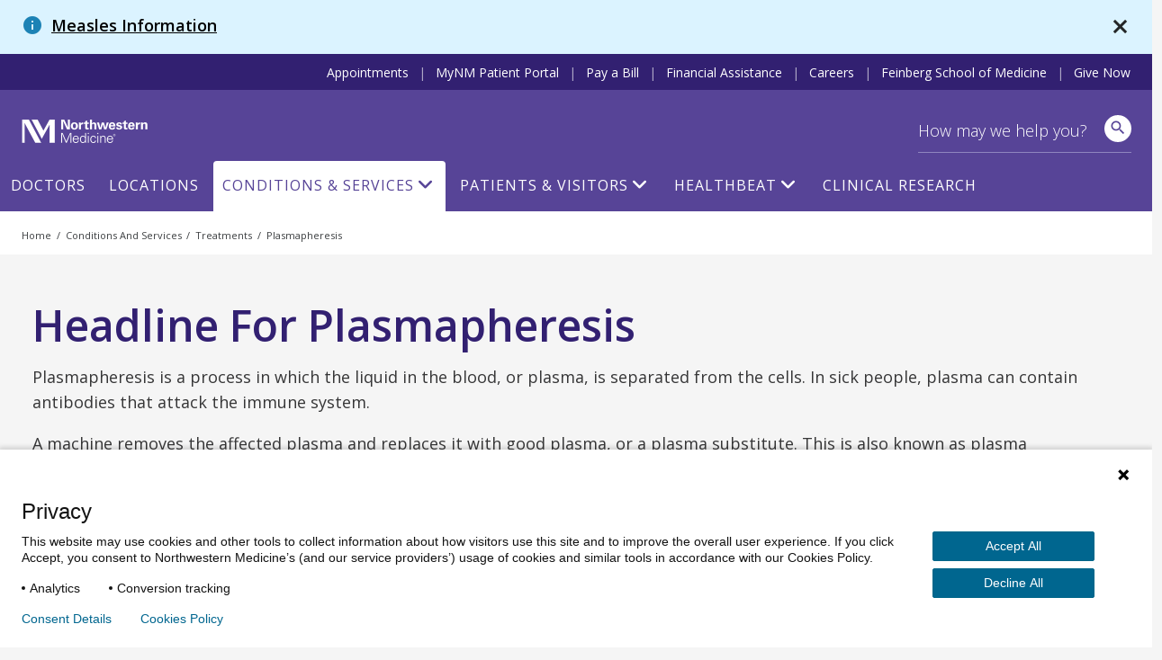

--- FILE ---
content_type: text/html; charset=utf-8
request_url: https://www.nm.org/conditions-and-care-areas/treatments/plasmapheresis
body_size: 54848
content:





<!DOCTYPE html>
<html dir="ltr" lang="en-US" class="no-js">
<head>
    <meta charset="utf-8" />
    <!-- https://developer.mozilla.org/en-US/docs/Web/Performance/dns-prefetch -->
    <link rel="dns-prefetch" href="https://ajax.googleapis.com" />
    <link rel="dns-prefetch" href="https://fonts.googleapis.com" />
    <link rel="dns-prefetch" href="https://fonts.gstatic.com" />
    <link rel="dns-prefetch" href="https://api.tiles.mapbox.com" />
    <link rel="dns-prefetch" href="https://fast.wistia.com" />
    <link rel="dns-prefetch" href="https://cdnjs.cloudflare.com" />
    <link rel="dns-prefetch" href="https://d31y97ze264gaa.cloudfront.net" />
    <link rel="dns-prefetch" href="https://www.googletagmanager.com" />
    <link rel="dns-prefetch" href="https://ajax.aspnetcdn.com" />
    <link rel="dns-prefetch" href="https://s3.amazonaws.com" />

    <!-- Hotjar Tracking Code for https://www.nm.org -->
    <script>
        (function (h, o, t, j, a, r) {
            h.hj = h.hj || function () { (h.hj.q = h.hj.q || []).push(arguments) };
            h._hjSettings = { hjid: 1968954, hjsv: 6 };
            a = o.getElementsByTagName('head')[0];
            r = o.createElement('script'); r.async = 1;
            r.src = t + h._hjSettings.hjid + j + h._hjSettings.hjsv;
            a.appendChild(r);
        })(window, document, 'https://static.hotjar.com/c/hotjar-', '.js?sv=');
    </script>
    <!-- End Hotjar Tracking Code -->

        <!-- P Pro Tag Manager -->
        <script type="text/javascript">
            if (window.location.hostname === "uat.nm.org") {
                window.PiwikPROappID = 'a6dc63e3-eb9a-4640-bedc-ab0733b4c928';
            } else if (window.location.hostname === "www.nm.org" || window.location.hostname === "nm.org") {
                window.PiwikPROappID = '4abb1e4c-f063-4207-8488-64f5e44dc7cf';
            }

            (function (window, document, dataLayerName, id) {
                window[dataLayerName] = window[dataLayerName] || [], window[dataLayerName].push({ start: (new Date).getTime(), event: "stg.start" }); var scripts = document.getElementsByTagName('script')[0], tags = document.createElement('script');
                function stgCreateCookie(a, b, c) { var d = ""; if (c) { var e = new Date; e.setTime(e.getTime() + 24 * c * 60 * 60 * 1e3), d = "; expires=" + e.toUTCString(); f = "; SameSite=Strict" } document.cookie = a + "=" + b + d + f + "; path=/" }
                var isStgDebug = (window.location.href.match("stg_debug") || document.cookie.match("stg_debug")) && !window.location.href.match("stg_disable_debug"); stgCreateCookie("stg_debug", isStgDebug ? 1 : "", isStgDebug ? 14 : -1);
                var qP = []; dataLayerName !== "dataLayer" && qP.push("data_layer_name=" + dataLayerName), isStgDebug && qP.push("stg_debug"); var qPString = qP.length > 0 ? ("?" + qP.join("&")) : "";
                tags.async = !0, tags.src = "https://nm.containers.piwik.pro/" + id + ".js" + qPString, scripts.parentNode.insertBefore(tags, scripts);
                !function (a, n, i) { a[n] = a[n] || {}; for (var c = 0; c < i.length; c++)!function (i) { a[n][i] = a[n][i] || {}, a[n][i].api = a[n][i].api || function () { var a = [].slice.call(arguments, 0); "string" == typeof a[0] && window[dataLayerName].push({ event: n + "." + i + ":" + a[0], parameters: [].slice.call(arguments, 1) }) } }(i[c]) }(window, "ppms", ["tm", "cm"]);
            })(window, document, 'dataLayer', window.PiwikPROappID);
        </script>
        <!-- End P Pro Tag Manager -->
        <!-- Google Tag Manager -->
        <script>
            (function (w, d, s, l, i) {
                w[l] = w[l] || [];
                w[l].push(
                    { 'gtm.start': new Date().getTime(), event: 'gtm.js' }
                );
                var f = d.getElementsByTagName(s)[0],
                    j = d.createElement(s),
                    dl = l != 'dataLayer' ? '&l=' + l : '';
                j.async = true;
                j.src =
                    'https://www.googletagmanager.com/gtm.js?id=' + i + dl;
                f.parentNode.insertBefore(j, f);
            })(window, document, 'script', 'dataLayer', 'GTM-NQF59F');
        </script>
        <!-- End Google Tag Manager -->
    

<meta http-equiv="X-UA-Compatible" content="IE=edge" />
<meta name="viewport" content="width=device-width, initial-scale=1.0, maximum-scale=2.0" />
<meta name="referrer" content="unsafe-url">


<title>Plasmapheresis | Northwestern Medicine</title>



<meta name="author" content="Northwestern Medicine" />
<meta name="description" content="Plasmapheresis can be used to treat a variety of autoimmune disorders, including myasthenia gravis, Guillain-Barre syndrome, and Lambert-Eaton. Learn more." />

<!-- Bookmark Icons -->
<link rel="shortcut icon" href="/favicon.ico" />
<link rel="apple-touch-icon" href="/Content/Northwestern/img/apple-touch-icon.png" />

<!-- Facebook Open Graph -->
<meta property="og:title" content="Plasmapheresis" />
<meta property="og:description" content="Plasmapheresis can be used to treat a variety of autoimmune disorders, including myasthenia gravis, Guillain-Barre syndrome, and Lambert-Eaton. Learn more." />

<!-- Twitter Card -->
<meta name="twitter:card" content="summary_large_image" />
<meta name="twitter:title" content="Plasmapheresis" />
<meta name="twitter:description" content="Plasmapheresis can be used to treat a variety of autoimmune disorders, including myasthenia gravis, Guillain-Barre syndrome, and Lambert-Eaton. Learn more." />

    <meta name="twitter:image" content="https://www.nm.org/Content/Northwestern/img/northwestern-medicine-share-sm_v10202016.jpg" />

    <meta property="og:image" content="https://www.nm.org/Content/Northwestern/img/northwestern-medicine-share_v10202016.jpg" />
    <meta property="og:image:width" content="600" />
    <meta property="og:image:height" content="314" />
<meta property="og:url" content="https://www.nm.org/conditions-and-care-areas/treatments/plasmapheresis" />
<meta property="og:site_name" content="Northwestern Medicine" />
<meta property="og:type" content="website" />





    

    <script src="https://ajax.googleapis.com/ajax/libs/webfont/1.6.26/webfont.js"></script>
    <script>
        (function () {
            WebFont.load({
                google: {
                    families: [
                        'Open Sans:300,300i,400,400i,600,600i,700,700i,800,800i',
                        'Overpass:100,100i,200,200i,300,300i,400,400i,600,600i,700,700i,800,800i,900,900i',
                        'Droid Serif:400,400italic,700,700italic',
                        'Noto Serif:400italic,700'
                    ]
                }
            });
        })()
    </script>
    <link href='https://cdnjs.cloudflare.com/ajax/libs/font-awesome/6.6.0/css/all.min.css' rel='stylesheet' />
    <link href='https://api.tiles.mapbox.com/mapbox-gl-js/v0.53.1/mapbox-gl.css' rel='stylesheet' />
    <script src='https://fast.wistia.com/assets/external/E-v1.js' async></script>

    <link rel="stylesheet" href="https://cdnjs.cloudflare.com/ajax/libs/tiny-slider/2.9.2/tiny-slider.css">
    <link rel="stylesheet" href="https://cdn.jsdelivr.net/npm/@fancyapps/ui@4.0/dist/fancybox.css" />
    
    <link href="/content/northwestern/dist/css/site.css?version=79a892e178" rel="stylesheet" />
    
    

    <script src="//cdnjs.cloudflare.com/ajax/libs/modernizr/2.8.3/modernizr.min.js"></script>
    <script src="//cdnjs.cloudflare.com/ajax/libs/jquery/3.6.0/jquery.min.js"></script>
    
    <script src="https://cdnjs.cloudflare.com/ajax/libs/tiny-slider/2.9.2/min/tiny-slider.js"></script>
</head>


<body class="conditions-and-care-areas treatments plasmapheresis treatment page-detail">
<!-- Google Tag Manager (noscript) -->
<noscript>
    <iframe title="Google Tag Manager" src="https://www.googletagmanager.com/ns.html?id=GTM-NQF59F"
            height="0" width="0" style="display:none;visibility:hidden" aria-hidden="true"></iframe>
</noscript>
<!-- End Google Tag Manager (noscript) -->
    <div id="siteAlert">
                <div class="site-alert py-3 px-2 px-sm-3 px-md-4 no-print  info-message" style="display:flex;" id="12">
                    <h1 class="heading m-0"><span class="info material-icons d-inline" aria-hidden="true"></span> <a href="/about-us/nm-alerts/MeaslesInformation" class="alert-title d-inline pl-1">Measles Information</a></h1>
                    <a class="site-notification-close" href="javascript:void(0);" title="close" data-track="header" data-track-category="Header" data-track-action="site notification" data-track-label="close"><span class="material-icons close-x" aria-hidden="true"></span></a>
                </div>
    </div>
    <header id="site-header" class="container">



        <a href="#content" class="skip-link assistive-text">Skip to content</a>
        <nav class="utility-bar header-hide-for-md" aria-label="Utility">
            <div class="row">
                <ul class="utility-nav col list-inline piped">
                    <li class="utility-nav-item"><a class="utility-nav-link" href="/patients-and-visitors/appointments" data-track="header" data-track-category="Header" data-track-action="top menu" data-track-label="Appointments">Appointments</a></li>
                    <li class="utility-nav-item"><a class="utility-nav-link" href="https://mynm.nm.org/MyChart/Authentication/Login" target="_blank" data-track="header" data-track-category="Header" data-track-action="top menu" data-track-label="MyNM MyChart">MyNM Patient Portal</a></li>
                    <li class="utility-nav-item"><a class="utility-nav-link" href="/patients-and-visitors/billing-and-insurance/pay-a-bill" data-track="header" data-track-category="Header" data-track-action="top menu" data-track-label="Pay a Bill">Pay a Bill</a></li>
                    <li class="utility-nav-item"><a class="utility-nav-link" href="/patients-and-visitors/billing-and-insurance/financial-assistance" data-track="header" data-track-category="Header" data-track-action="top menu" data-track-label="Financial Assistance">Financial Assistance</a></li>
                    <li class="utility-nav-item"><a class="utility-nav-link" href="https://jobs.nm.org/" target="_blank" data-track="header" data-track-category="Header" data-track-action="top menu" data-track-label="Careers">Careers</a></li>
                    <li class="utility-nav-item"><a class="utility-nav-link" href="https://www.feinberg.northwestern.edu/" target="_blank" data-track="header" data-track-category="Header" data-track-action="top menu" data-track-label="Feinberg School of Medicine">Feinberg School of Medicine</a></li>
                    <li class="utility-nav-item"><a class="utility-nav-link" href="https://nmgive.donordrive.com/index.cfm?fuseaction=donate.event&eventID=619" data-track="header" data-track-category="Header" data-track-action="top menu" data-track-label="Give Now" target="_blank" rel="noopener noreferrer">Give Now</a></li>
                </ul>
            </div>
        </nav>
        <div class="site-header-wrapper row">
            <img class="print print-logo" alt="Northwestern Medicine" src="/Content/Northwestern/img/logo-northwestern-medicine-print.jpg" />
            <div id="site-title" class="no-print">
                <a href="/" class="link-home">
                    <span class="assistive-text">Northwestern Medicine</span>
                    <span class="logo-full"></span>
                    <span class="logo-shortened"></span>
                </a>
            </div>
            <div class="app-bar header-show-for-md">
                <div role="button" class="btn header-show-for-md btn-no-shadow" id="nav-toggle" data-toggle="off-canvas" tabindex="0"><span class="material-icons" aria-hidden="true">menu</span></div>
                <div role="button" class="btn btn-site-search btn-no-shadow header-show-for-md" id="mobile-search-open">
                    <span class="icon material-icons search" aria-hidden="true"></span>
                    <span class="assistive-text">Search</span>
                </div>
            </div>

            <div class="search-bar" >
                <div class="row">
                    
                    <form action="/search" method="GET" id="site-search-global-form" >
                        
                        <label class="assistive-text" for="site-search">Search</label>
                        <input type="search" id="site-search" class="input-clearable"  name="terms" placeholder="How may we help you?" valueMaxLength="150" data-track="header" data-track-action="site search" data-track-label="click" />
                        <span class="field-validation-valid" data-valmsg-for="terms" data-valmsg-replace="true"></span>
                        <span class="btn-clear btn-clear-search" role="button">
                            <span><span class="assistive-text">Clear field</span></span>
                        </span>
                        <button class="btn btn-site-search" data-track="header" data-track-action="site search" data-track-label="search icon" aria-label="site search">
                            <span class="icon material-icons search" aria-hidden="true"></span>
                        </button>
                        <button id="mobile-search-close" class="btn btn-link btn-search-cancel btn-no-shadow header-show-for-md">Cancel</button>
                    </form>
                    <div class="site-search-suggested">
                        <div class="autocomplete-results"></div>
                        <ul class="list-unstyled suggested-sections">
                            <li class="suggested-section-item"><a class="more-link link-search-suggest" href="/doctors/search-results" data-track="header" data-track-category="Header" data-track-action="site search" data-track-label="Find Doctors"><span class="icon fas fa-user-md"></span>&nbsp;<span class="more-link-text">Find Doctors</span></a></li>
                            <li class="suggested-section-item"><a class="more-link link-search-suggest" href="/locations" data-track="header" data-track-category="Header" data-track-action="site search" data-track-label="Locations Near You"><span class="material-icons" aria-hidden="true">location_on</span>&nbsp;<span class="more-link-text">Locations Near You</span></a></li>
                        </ul>
                    </div>
                </div>
            </div>
            


<nav id="site-nav" class="main-nav nav-bar hide-for-md" aria-label="Primary">
    <div class="row">
        <ul class="nav col dropdown-container">
                    <li class="nav-item "><a class="nav-link" href="/doctors/search-results" data-track="header" data-track-action="Doctors" target="_self">Doctors</a></li>
                    <li class="nav-item "><a class="nav-link" href="/locations" data-track="header" data-track-action="Locations" target="_self">Locations</a></li>
                    <li class="nav-item nav-conditions-and-services  active">
                        <a class="nav-link menu-trigger" href="/conditions-and-care-areas" data-target="mega-menu-1" data-track="header" data-track-action="Conditions &amp; Services" target="_self">Conditions &amp; Services</a>
                        <div id="mega-menu-1" class="mega-menu">
                            <div class="mega-menu-wrap mega-menu-dropdown flex-column">
                                <div class="menu-item">
                                    <div>
                                        <h2>Conditions & Services</h2>
                                        <p class="content-body">Our world-class teams offer a comprehensive range of services, from primary care to treatment for the most complex conditions.</p>
                                        <a href="/conditions-and-care-areas" class="view-all-section align-self-center">Conditions & Services A-Z</a>
                                    </div>
                                </div>
                                <div class="menu-item">
                                    <h4>Featured</h4>
                                    <div class="links-list-wrap">
                                        <div class="links-list">
                                            <ul>
                                                <li><a href="/conditions-and-care-areas/behavioral-health" target="_self" class="btn-link">Behavioral Health</a></li>
                                                <li><a href="/conditions-and-care-areas/cancer-care" target="_self" class="btn-link">Cancer Care</a></li>
                                                <li><a href="/conditions-and-care-areas/dermatology" target="_self" class="btn-link">Dermatology</a></li>
                                                <li><a href="/conditions-and-care-areas/ent-ear-nose-throat" target="_self" class="btn-link">Ear, Nose & Throat</a></li>
                                                <li><a href="/conditions-and-care-areas/gastroenterology" target="_self" class="btn-link">Gastroenterology</a></li>

                                            </ul>
                                        </div>
                                        <div class="links-list">
                                            <ul>
                                                <li><a href="/conditions-and-care-areas/heart-and-vascular" target="_self" class="btn-link">Heart & Vascular Care</a></li>
                                                <li><a href="/conditions-and-care-areas/immediate-care" target="_self" class="btn-link">Immediate Care</a></li>
                                                <li><a href="/conditions-and-care-areas/infectious-disease" target="_self" class="btn-link">Infectious Disease</a></li>
                                                <li><a href="/conditions-and-care-areas/neurosciences" target="_self" class="btn-link">Neurosciences</a></li>
                                                <li><a href="/conditions-and-care-areas/ophthalmology" target="_self" class="btn-link">Ophthalmology</a></li>
                                            </ul>
                                        </div>
                                        <div class="links-list">
                                            <ul>
                                                <li><a href="/conditions-and-care-areas/orthopaedics" target="_self" class="btn-link">Orthopaedics</a></li>
                                                <li><a href="/conditions-and-care-areas/primary-care" target="_self" class="btn-link">Primary Care</a></li>
                                                <li><a href="/conditions-and-care-areas/pulmonary" target="_self" class="btn-link">Pulmonary and Thoracic Surgery</a></li>
                                                <li><a href="/conditions-and-care-areas/urology" target="_self" class="btn-link">Urology</a></li>
                                                <li><a href="/conditions-and-care-areas/womens-health" target="_self" class="btn-link">Women’s Health</a></li>

                                            </ul>
                                        </div>
                                    </div>
                                </div>
                            </div>
                        </div>


                    </li>
                    <li class="nav-patients-and-visitors nav-item "><a class="nav-link menu-trigger" href="/patients-and-visitors" data-target="mega-menu-2" data-track="header" data-track-action="Patients &amp; Visitors" target="_self">Patients &amp; Visitors</a>
                 <div id="mega-menu-2" class="mega-menu">
    <div class="mega-menu-wrap mega-menu-dropdown flex-column">
        <div class="menu-item">
            <div>
                <h2>Patients & Visitors</h2>
                <p class="content-body">We want your experience to be excellent. From planning your visit, paying your bill and more, here are helpful resources for patients and visitors.</p>
                <a href="/patients-and-visitors" class="view-all-section align-self-center">All Patients & visitors</a>
            </div>
        </div>
        <div class="menu-item">
            <div class="links-list-wrap">
            <div class="links-list">
                    <h4>Billing, Insurance & Records</h4>
                    <ul>
                        <li><a href="/patients-and-visitors/billing-and-insurance/financial-assistance" target="_self" class="btn-link">Financial Assistance</a></li>
                        <li><a href="/patients-and-visitors/billing-and-insurance/insurance-information" target="_self" class="btn-link">Insurance Information</a></li>
                        <li><a href="/patients-and-visitors/mynm-mychart-and-medical-records" target="_self" class="btn-link">Medical Records</a></li>
                        <li><a href="/patients-and-visitors/billing-and-insurance/pay-a-bill" target="_self" class="btn-link">Pay a Bill</a></li>

                    </ul>
                </div>
                <div class="links-list">
                    <h4>For Your Visit</h4>
                    <ul>
                        <li><a href="/patients-and-visitors/accessibility-resources" target="_self" class="btn-link">Accessibility Resources</a></li>
                        <li><a href="/patients-and-visitors/preparing-for-your-visit/echeck-in" target="_self" class="btn-link">eCheck-in</a></li>
                        <li><a href="/patients-and-visitors/parking-options" target="_self" class="btn-link">Parking Options</a></li>
                        <li><a href="https://mynm.nm.org/MyChart/Authentication/Login" target="_blank" class="btn-link">NM MyChart</a></li>
                        <li><a href="/patients-and-visitors/telehealth" target="_self" class="btn-link">Telehealth</a></li>
                    </ul>
                </div>
                <div class="links-list">
                    <h4>More Resources</h4>
                    <ul>
                        <li><a href="/patients-and-visitors/education-and-support" target="_self" class="btn-link">Education & Support</a></li>
                        <li><a href="/patients-and-visitors/executive-health-and-global-services" target="_self" class="btn-link">Executive Health & Global Services</a></li>
                        <li><a href="/patients-and-visitors/get-involved" target="_self" class="btn-link">Get Involved</a></li>
                        <li><a href="/patients-and-visitors/patient-experience-policies" target="_self" class="btn-link">Patient Experience Policies</a></li>

                    </ul>
                </div>
            </div>
        </div>
    </div>
</div>


            </li>
        <li class="nav-healthbeat nav-item ">
            <a class="nav-link menu-trigger" href="/healthbeat" data-target="mega-menu-3" data-track="header" data-track-action="HealthBeat" target="_self">HealthBeat</a>
            <div id="mega-menu-3" class="mega-menu">
                <div class="mega-menu-wrap mega-menu-image flex-column">
                    <div class="menu-item">
                        <div>
                            <h2>HealthBeat</h2>
                            <p class="content-body">Find the latest information about health, wellness and medical advances from trusted Northwestern Medicine experts.</p>
                            <a href="/healthbeat" class="view-all-section align-self-center">All HealthBeat</a>
                        </div>
                    </div>
                    <div class="menu-item">
                        <div class="links-list-wrap">
                            <div class="links-list">
                                <a href="/healthbeat/healthy-tips">
                                    <div class="category-image">
                                        <img src="/-/media/northwestern/images/navigation/healthy-tips_megamenu.jpg" alt="Healthy-Tips_MegaMenu">
                                    </div>
                                    <p class="category-link">
                                        Healthy Tips
                                    </p>
                                </a>
                            </div>
                            <div class="links-list">
                                <a href="/healthbeat/medical-advances">
                                    <div class="category-image">
                                        <img src="/-/media/northwestern/images/navigation/medical-advances_megamenu.jpeg" alt="Medical-Advances_MegaMenu">
                                    </div>
                                    <p class="category-link">
                                        Medical Advances
                                    </p>
                                </a>
                            </div>
                            <div class="links-list">
                                <a href="/healthbeat/patient-stories">
                                    <div class="category-image">
                                        <img src="/-/media/northwestern/images/navigation/patient-stories-2_megamenu.jpg" alt="Patient-Stories-2_MegaMenu">
                                    </div>
                                    <p class="category-link">
                                        Patient Stories
                                    </p>
                                </a>
                            </div>
                        </div>
                    </div>
                </div>
            </div>


        </li>
                    <li class="nav-item "><a class="nav-link" href="/conditions-and-care-areas/clinical-trials-and-research" data-track="header" data-track-action="Clinical Research" target="_self">Clinical Research</a></li>
        </ul>
        
        
       
                </div>
</nav>

        </div>
    </header>
<div id="breadcrumb-bar" class="breadcrumb-container breadcrumb-global">
    <div class="row">
        <nav class="breadcrumb" vocab="https://schema.org/" typeof="BreadcrumbList" aria-label="Breadcrumbs">
            <ol>
                



    <li property="itemListElement" typeof="ListItem">
            <a href="/" property="item" typeof="WebPage"><span property="name">Home</span></a>
            <meta property="position" content="1">
    </li>
    <li property="itemListElement" typeof="ListItem">
            <a href="/conditions-and-care-areas" property="item" typeof="WebPage"><span property="name">Conditions and Services</span></a>
            <meta property="position" content="2">
    </li>
    <li property="itemListElement" typeof="ListItem">
            <span property="name">
                Treatments
            </span>
            <meta property="position" content="3">
    </li>
    <li property="itemListElement" typeof="ListItem">
            <span property="name">
                Plasmapheresis
            </span>
            <meta property="position" content="4">
    </li>

            </ol>
        </nav>
    </div>
</div>
    <main id="content" class="container">
        <div class="gray-bg" id="gray-bg"></div>
        <div id="disruptor-mobile-topbar"></div>
        
        <div class="section row row-narrow">
    <div class="col md-12 main-content">
        
    <div class="row row-narrow">
        <div class="col">
            <div class="panel panel-alt">
                
                <div class="panel-header">
                        <h1 class="panel-title">Headline For Plasmapheresis</h1>
                </div>
                <div class="panel-content"><p>Plasmapheresis is a process in which the liquid in the blood, or plasma, is separated from the cells. In sick people, plasma can contain antibodies that attack the immune system.</p>
<p>A machine removes the affected plasma and replaces it with good plasma, or a plasma substitute. This is also known as plasma exchange.</p>
<p>The process is similar to kidney dialysis. Plasmapheresis also can refer to the plasma donation process, where the plasma is removed and cells are returned to the body.</p>
<h3>What Does Plasmapheresis Do?</h3>
<p>Plasmapheresis can be used to treat a variety of autoimmune disorders, including myasthenia gravis, Guillain-Barre syndrome, and Lambert-Eaton. It can also be used to treat multiple sclerosis.</p>
<p>Sometimes, it is used in people who have received an organ transplant, to counter the effects of the body's natural rejection process.</p>
<p>In recent years, the therapy has increasingly been used to treat critically ill patients with infections and other problems.</p>
<h3>How is Plasmapheresis Administered?</h3>
<p>During plasmapheresis treatment or donation, patients or donors rest on a cot. A needle or catheter is placed into a vein in the crux of whichever arm has the most robust artery. In some cases, a catheter is placed in the groin or shoulder.</p>
<p>Replacement or returned plasma flows into the body through a second tube that is placed in the arm or foot.</p>
<p>Treatments can last between one and three hours. A patient can need as many as five treatments per week. Treatment frequency can vary widely from condition to condition, and also depend on a person's overall health.</p>
<p>According to federal regulations, a person can donate plasma up to twice a week. Donation sessions usually take about 90 minutes.</p>
<p>Sometimes hospitalization is required. In other cases outpatient treatment is possible.</p></div>
            </div>
        </div>

        <div class="col">
            

<section class="card-list-panel">
    <div class="section-content row">
        <div class="group-cards three-column">
           


<div class="card card-callout card-callout-location">
        <div class="card-flex">

                    <div class="card-map">
                        <figure class="map">
                            <a target="_blank" href="https://www.google.com/maps/dir/Current%20Location/250+East+Superior+Street+Chicago%2c+Illinois+60611">
                                <img alt="Rube Walker Blood Center at Northwestern Memorial Hospital" src="https://api.mapbox.com/styles/v1/northwesternmedicine/cma1eqrns007a01qxfoh25wcu/static/pin-s+63599e(-87.620930,41.895930)/-87.620930,41.895930,15,0.00,0.00/300x150@2x?access_token=pk.eyJ1Ijoibm9ydGh3ZXN0ZXJubWVkaWNpbmUiLCJhIjoiY2oxNmpxMnliMDJwdDJ3cXV4cHVkejFyZiJ9.iKxbuW14Ygf2GvubfwKYyA">
                            </a>
                        </figure>
                    </div>
                <div class="card-content grow">
                    <div>
                        <a href="/locations/rube-walker-blood-center" data-track="Content Tile" data-track-category="Location Tile" data-track-action="details" data-track-label="Rube Walker Blood Center at Northwestern Memorial Hospital">
                            <h6 class="card-title">Rube Walker Blood Center at Northwestern Memorial Hospital</h6>
                        </a>
                        <div class="card-content-group">
                            <div itemprop="streetAddress">250 East Superior Street</div>
                                <div>Fifth Floor, Suite 05-2322</div>
                            <div>
                                <span itemprop="addressLocality">Chicago</span>,
                                <span itemprop="addressRegion">Illinois</span>
                                <span itemprop="postalCode">60611</span>
                            </div>
                            <div class="distance"><span class="material-icons" aria-hidden="true">place</span> <span class="location-distance-span" data-latitude="41.895930" data-longitude="-87.620930"></span></div>
                        </div>
                        <div class="card-content-group">
                            <div class="line">
                                <span class="assistive-text">Phone</span>

                                    <a class="tel" itemprop="telephone" href="tel:3129262342">312.926.2342</a>
                            </div>
                            <div>
                            </div>
                        </div>

                    </div>
                </div>
                <div class="card-content-action-group">
                    <a target="_blank" href="https://www.google.com/maps/dir/Current%20Location/250+East+Superior+Street+Chicago%2c+Illinois+60611" data-track="Content Tile" data-track-category="Location Tile" data-track-action="directions" data-track-label="Rube Walker Blood Center at Northwestern Memorial Hospital"><span class="material-icons" aria-hidden="true">directions</span> Directions</a>
                    <a href="/locations/rube-walker-blood-center" data-track="Content Tile" data-track-category="Location Tile" data-track-action="details" data-track-label="Rube Walker Blood Center at Northwestern Memorial Hospital"><span class="material-icons" aria-hidden="true">info</span> Details</a>
                </div>

        </div>
</div>
        </div>
    </div>
</section>
        </div>
        <div class="col">
            


        </div>
    </div>

    </div>
</div>

        
    </main>
    <footer id="site-footer" class="container">
        



<div class="site-footer">
    <section class="section section-bottom-padding section-newsletter no-print">
        <div class="row">
            <div class="col social-col">
                <div class="follow-us-container">
                    <span class="follow-us-text"> Follow Us</span>
                    <nav itemscope itemtype="http://schema.org/MedicalOrganization" aria-label="Primary Social">
                        <div class="assistive-text">Primary Social Navigation</div>
                        <link itemprop="url" href="https://www.nm.org/conditions-and-care-areas/treatments/plasmapheresis">
                        <meta itemprop="name" content="Northwestern Medicine" />
                        <ul class="list-unstyled list-inline icon-links social">
                            <li>
                                <a itemprop="sameAs" href="https://www.facebook.com/northwesternmedicine" target="_blank" title="Northwestern Medicine on Facebook" rel="me noopener"><span class="icon fab fa-facebook-f"></span><span class="assistive-text">Facebook</span></a>
                            </li>
                            <li>
                                <a itemprop="sameAs" href="https://twitter.com/NorthwesternMed" target="_blank" title="Northwestern Medicine on Twitter" rel="me noopener"><span class="icon fa-brands fa-x-twitter"></span><span class="assistive-text">Twitter</span></a>
                            </li>
                            <li>
                                <a itemprop="sameAs" href="https://instagram.com/northwesternmedicine" target="_blank" title="Northwestern Medicine on Instagram" rel="me noopener"><span class="icon fab fa-instagram"></span><span class="assistive-text">Instagram</span></a>
                            </li>
                            <li>
                                <a itemprop="sameAs" href="https://www.linkedin.com/company/northwestern-medicine" target="_blank" title="Northwestern Medicine on LinkedIn" rel="me noopener"><span class="icon fab fa-linkedin-in"></span><span class="assistive-text">LinkedIn</span></a>
                            </li>
                            <li>
                                <a itemprop="sameAs" href="http://www.tiktok.com/&#64;northwesternmedicine" target="_blank" title="Northwestern Medicine on TikTok" rel="me noopener"><span class="icon fab fa-tiktok"></span><span class="assistive-text">TikTok</span></a>
                            </li>
                            <li>
                                <a itemprop="sameAs" href="http://pinterest.com/nmhnews/" target="_blank" title="Northwestern Medicine on Pinterest" rel="me noopener"><span class="icon fab fa-pinterest"></span><span class="assistive-text">Pinterest</span></a>
                            </li>
                            <li>
                                <a itemprop="sameAs" href="https://www.youtube.com/user/NMHChicago" target="_blank" title="Northwestern Medicine on YouTube" rel="me noopener"><span class="icon fab fa-youtube"></span><span class="assistive-text">YouTube</span></a>
                            </li>
                        </ul>
                    </nav>
                </div>
            </div>
            <div class="col">
<div class="fieldset-newsletter">
    <div class="col lg-6 md-5 sm-12 fieldset-label email-opt-pop-col-label">
        <span class="label">Sign up for our newsletter</span>
    </div>
    <div class="col lg-2 email-opt-pop-col-btn">
        <a href="/healthbeat/healthbeat-newsletter-form" class="btn btn-primary btn-sign-up">
            Sign Up
        </a>
    </div>
</div>            </div>
        </div>
    </section>
    <section class="section no-print">
        <div class="footer-link-list clearfix">
            <div class="col">
                <div class="row">
                    <div class="group-cards five-column">
                                <div class="card md-4 lg-2 first-links">
                                    <div class="list-links ">
                                            <p class="list-title">Patient Care &amp; Records</p>
                                    <ul class="list-unstyled list-links-content">
                                        
                                            <li><a href="/conditions-and-care-areas/immediate-care" target="_self" class="btn-link">Immediate Care</a></li>
                                            <li><a href="https://mynm.nm.org/MyChart/Authentication/Login" target="_blank" class="btn-link">MyNM Patient Portal</a></li>
                                            <li><a href="/patients-and-visitors/mynm-mychart-and-medical-records" target="_self" class="btn-link">Medical Records</a></li>
                                            <li><a href="https://mynm.nm.org/MyChart/SymptomChecker/LandingPage" target="_blank" class="btn-link">Symptom Checker</a></li>
                                                                            </ul>
                                    </div>
                                </div>
                                <div class="card md-4 lg-2 first-links">
                                    <div class="list-links list-first">
                                            <p class="list-title">Billing &amp; Insurance</p>
                                    <ul class="list-unstyled list-links-content">
                                        
                                            <li><a href="/patients-and-visitors/billing-and-insurance/billing-questions" target="_self" class="btn-link">Billing Questions</a></li>
                                            <li><a href="/patients-and-visitors/billing-and-insurance/financial-assistance" target="_self" class="btn-link">Financial Assistance</a></li>
                                            <li><a href="/patients-and-visitors/billing-and-insurance/insurance-information" target="_self" class="btn-link">Insurance Information</a></li>
                                            <li><a href="/patients-and-visitors/billing-and-insurance/pay-a-bill" target="_self" class="btn-link">Pay a Bill</a></li>
                                            <li><a href="/patients-and-visitors/billing-and-insurance/price-transparency" target="_self" class="btn-link">Price Transparency</a></li>
                                                                                    <li class="view-all"><a href="/patients-and-visitors/billing-and-insurance" target="_self">View All Billing &amp; Insurance <span class="material-icons link-icon" aria-hidden="true">arrow_forward</span></a></li>
                                    </ul>
                                    </div>
                                </div>
                                <div class="card md-4 lg-2 first-links">
                                    <div class="list-links ">
                                            <p class="list-title">Get Involved</p>
                                    <ul class="list-unstyled list-links-content">
                                        
                                            <li><a href="/patients-and-visitors/classes-and-events" target="_self" class="btn-link">Classes, Events and Support Groups</a></li>
                                            <li><a href="https://jobs.nm.org/" target="_blank" class="btn-link">Careers</a></li>
                                            <li><a href="/patients-and-visitors/volunteer" target="_self" class="btn-link">Volunteer</a></li>
                                            <li><a href="/about-us/workforce-development" target="_self" class="btn-link">Workforce Development</a></li>
                                                                            </ul>
                                    </div>
                                </div>
                                <div class="card md-4 lg-2 first-links">
                                    <div class="list-links ">
                                            <p class="list-title">About Us</p>
                                    <ul class="list-unstyled list-links-content">
                                        
                                            <li><a href="/about-us/awards-and-accreditations" target="_self" class="btn-link">Awards and Accreditations</a></li>
                                            <li><a href="/about-us/nm-community-impact" target="_self" class="btn-link">Community Impact</a></li>
                                            <li><a href="/about-us/financial-statements-and-annual-reports" target="_self" class="btn-link">Financial Statements and Annual Reports</a></li>
                                            <li><a href="/about-us/history" target="_self" class="btn-link">History</a></li>
                                            <li><a href="https://shopnmstore.com/" target="_blank" class="btn-link">NM Store</a></li>
                                            <li><a href="/about-us/foundation" target="_self" class="btn-link">Northwestern Memorial Foundation</a></li>
                                            <li><a href="https://news.nm.org" target="_blank" class="btn-link">Newsroom</a></li>
                                            <li><a href="/about-us/quality" target="_self" class="btn-link">Quality &amp; Patient Safety</a></li>
                                                                                    <li class="view-all"><a href="/about-us" target="_self">View All About Us <span class="material-icons link-icon" aria-hidden="true">arrow_forward</span></a></li>
                                    </ul>
                                    </div>
                                </div>
                                <div class="card md-4 lg-2 first-links">
                                    <div class="list-links ">
                                            <p class="list-title">For Medical Professionals &amp; Students</p>
                                    <ul class="list-unstyled list-links-content">
                                        
                                            <li><a href="/for-medical-professionals/collaborative-care-program" target="_self" class="btn-link">Collaborative Care Program</a></li>
                                            <li><a href="/for-medical-professionals/employee-physician-login" target="_self" class="btn-link">Employee and Physician Login</a></li>
                                            <li><a href="https://www.feinberg.northwestern.edu/" target="_blank" class="btn-link">Feinberg School of Medicine</a></li>
                                            <li><a href="/for-medical-professionals/for-physicians" target="_self" class="btn-link">For Physicians</a></li>
                                            <li><a href="/for-medical-professionals/for-nurses" target="_self" class="btn-link">For Nurses</a></li>
                                            <li><a href="/for-medical-professionals/i-am-a-student" target="_self" class="btn-link">For Students</a></li>
                                                                                    <li class="view-all"><a href="/for-medical-professionals" target="_self">View All For Medical Professionals &amp; Students <span class="material-icons link-icon" aria-hidden="true">arrow_forward</span></a></li>
                                    </ul>
                                    </div>
                                </div>
                    </div>
                </div>
            </div>
        </div>
    </section>
    <section class="section section-footer-phone-numbers">

        <div class="col">
            <div class="row">
                <div class="group-cards flex-card">
                    <div class="card flex-card">
                        <a href="/" class="block left northwestern-logo" data-track="footer" data-track-action="logo">
                            <img src="/Content/Northwestern/img/northwestern-medicine-logo.png" alt="Northwestern Medicine Logo" />
                        </a>
                    </div>
                    <div class="footer-card-container">
                        <div class="row">
                            <div class="card footer-btn">
                                <a class="btn btn-primary" href="tel:184466238837">1-844-NMBETTER</a> 
                            </div>
                        </div>
                        <div class="row">
                            <div class="card footer-btn">
                                <a class="btn btn-secondary" href="/contact-us">NM Directory & Contact</a>                              
                            </div>
                    
                        </div>
                    </div>
                </div>
            </div>
        </div>
    </section>
    <section class="section section-bottom-padding section-footer-bottom">
        <div class="assistive-text">Additional Footer Links</div>
        <div class="row">

                <div class="col md-12 lg-5 xl-7 copyright">
                    <nav aria-label="Footer">
                        <div class="assistive-text">Footer Navigation</div>
                        <ul class="list-unstyled list-inline small utility no-print">
                            <li><a href="/patients-and-visitors/patient-rights-policies">Patient Rights and Policies</a></li>
                            <li><a href="/patients-and-visitors/patient-rights-policies/accessibility-policy">Accessibility</a></li>
                        </ul>
                    </nav>
                    <p class="small">&#169; 2025 by Northwestern Medicine&#174; and Northwestern Memorial HealthCare.<br /> Northwestern Medicine&#174; is a trademark of Northwestern Memorial HealthCare, used by Northwestern University.</p>
            </div>
        </div>
    </section>
</div>
    </footer>
<div id="outdated-browser" style="display:none;">
    <div class="password-pop-content px-5 py-3">
        <div class="oudated-browser h-100 align-center d-md-block py-3">
            <h2 class="h1 brand-color-alt extra-bold m-0 pb-1 px-3">You are using an unsupported browser</h2>
            <p class="brand-color-alt mb-0 mx-auto py-4">Please consider using one of these supported browsers</p>
            <div class="mw-100 w-100 row">
                <a data-fancybox-close href="https://www.google.com/chrome/" class="col sm-3 btn btn-link icon-browser transform-none" target="_blank" rel="noopener" onclick="javascript: $.fancybox.close();"><img class="icon" src="/Content/Northwestern/img/browser-icons/icon-chrome.png" alt="" />Chrome</a>
                <a data-fancybox-close href="https://www.microsoft.com/en-us/edge" class="col sm-3 btn btn-link icon-browser transform-none" target="_blank" rel="noopener" onclick="javascript: $.fancybox.close();"><img class="icon" src="/Content/Northwestern/img/browser-icons/icon-edge.png" alt="" />Edge</a>
                <a data-fancybox-close href="https://support.apple.com/downloads/safari" class="col sm-3 btn btn-link icon-browser transform-none" target="_blank" rel="noopener" onclick="javascript: $.fancybox.close();"><img class="icon" src="/Content/Northwestern/img/browser-icons/icon-safari.png" alt="" />Safari</a>
                <a data-fancybox-close href="https://www.mozilla.org/en-US/firefox/new/" class="col sm-3 btn btn-link icon-browser transform-none" target="_blank" rel="noopener" onclick="javascript: $.fancybox.close();"><img class="icon" src="/Content/Northwestern/img/browser-icons/icon-firefox.png" alt="" />Firefox</a>
            </div>
        </div>
    </div>
</div>


<nav id="mobile-nav" class="main-nav header-show-for-md" aria-label="Mobile">
    <ul class="nav row">
                <li class="nav-item"><a class="nav-link" href="/doctors/search-results" data-track="header" data-track-action="Doctors" target="_self">Doctors</a></li>
                <li class="nav-item"><a class="nav-link" href="/locations" data-track="header" data-track-action="Locations" target="_self">Locations</a></li>
                <li class="nav-item"><a class="nav-link" href="/conditions-and-care-areas" data-track="header" data-track-action="Conditions &amp; Services" target="_self">Conditions &amp; Services</a></li>
                <li class="nav-item has-submenu">
                    <a class="nav-link" href="#" data-target="mega-menu-1" data-track="header" data-track-action="Patients &amp; Visitors" target="_self">Patients &amp; Visitors</a>
                    <ul class="list-unstyled nav-links-mobile">
                                <li><a href="/patients-and-visitors/billing-and-insurance" target="_self" class="btn-link">Billing, Insurance &amp; Records</a></li>
                                <li><a href="/patients-and-visitors/education-and-support" target="_self" class="btn-link">Education &amp; Support</a></li>
                                <li><a href="/patients-and-visitors/for-your-visit" target="_self" class="btn-link">For Your Visit</a></li>
                                <li><a href="/patients-and-visitors/get-involved" target="_self" class="btn-link">Get Involved</a></li>
                                <li><a href="/patients-and-visitors/executive-health-and-global-services" target="_self" class="btn-link">Executive Health &amp; Global Services</a></li>
                                <li><a href="/patients-and-visitors/patient-experience-policies" target="_self" class="btn-link">Patient Experience Policies</a></li>

                            <li><a href="/patients-and-visitors" target="_self" class="btn-link">View All</a></li>
                    </ul>

                </li>
                <li class="nav-item has-submenu">
                    <a class="nav-link" href="#" data-target="mega-menu-2" data-track="header" data-track-action="HealthBeat" target="_self">HealthBeat</a>
                    <ul class="list-unstyled nav-links-mobile">
                                <li><a href="/healthbeat/healthy-tips" target="_self" class="btn-link">Healthy Tips</a></li>
                                <li><a href="/healthbeat/medical-advances" target="_self" class="btn-link">Medical Advances</a></li>
                                <li><a href="/healthbeat/patient-stories" target="_self" class="btn-link">Patient Stories</a></li>

                            <li><a href="/healthbeat" target="_self" class="btn-link">View All</a></li>
                    </ul>

                </li>
                <li class="nav-item"><a class="nav-link" href="/conditions-and-care-areas/clinical-trials-and-research" data-track="header" data-track-action="Clinical Research" target="_self">Clinical Research</a></li>
        <li class="nav-item utility-nav-item first-child-item"><a class="nav-link nav-link-sm" href="/patients-and-visitors/appointments">Appointments</a></li>
        <li class="nav-item utility-nav-item"><a class="nav-link nav-link-sm" href="https://mynm.nm.org/MyChart/Authentication/Login" target="_blank">MyNM Patient Portal</a></li>
        <li class="nav-item utility-nav-item"><a class="nav-link nav-link-sm" href="/patients-and-visitors/billing-and-insurance/pay-a-bill">Pay a Bill</a></li>
        <li class="nav-item utility-nav-item"><a class="nav-link nav-link-sm" href="/patients-and-visitors/billing-and-insurance/financial-assistance">Financial Assistance</a></li>
        <li class="nav-item utility-nav-item"><a class="nav-link nav-link-sm" href="https://jobs.nm.org/" target="_blank">Careers</a></li>
        <li class="nav-item utility-nav-item"><a class="nav-link nav-link-sm" href="https://www.feinberg.northwestern.edu/">Feinberg School of Medicine</a></li>
        <li class="nav-item utility-nav-item"><a class="nav-link nav-link-sm" href="https://nmgive.donordrive.com/index.cfm?fuseaction=donate.event&eventID=619">Give Now</a></li>
    </ul>
</nav>
<div class="header-show-for-md" id="mobile-nav-close"></div>

<script src='https://api.tiles.mapbox.com/mapbox-gl-js/v0.53.1/mapbox-gl.js'></script>


<script src="/Content/Northwestern/js/_libs/cdnjs/jquery.unveil2.min.js"></script>
<script src="//ajax.aspnetcdn.com/ajax/knockout/knockout-3.3.0.js"></script>
<script src="https://cdn.jsdelivr.net/npm/@fancyapps/ui@4.0/dist/fancybox.umd.js"></script>

<script src="/content/northwestern/dist/js/bundle-libs.js?version=9bff324f56"  ></script>
<script src="/content/northwestern/dist/js/bundle-components.js?version=f9b4e6093b"  ></script>
<script src="/content/northwestern/dist/js/bundle-shared.js?version=517c829e67"  ></script>
<script src="/Content/Northwestern/js/bundles/validation/jquery.validate.customadapters.js"></script>





<script src="/content/northwestern/dist/js/doctors/searchoverlay.js?version=69ed250b4c"  ></script>




    </body>
</html>


--- FILE ---
content_type: application/javascript
request_url: https://www.nm.org/content/northwestern/dist/js/doctors/searchoverlay.js?version=69ed250b4c
body_size: 969
content:
"use strict";

$(function () {
  $(document).ready(function () {
    if (window.location.hash !== "" && window.location.hash != undefined) {
      if (typeof selectTab === "function") {
        selectTab();
      } else {
        return;
      }
    }
    var redirectToResults = function redirectToResults() {
      var uri = URI();
      uri.setSearch("terms", $('#ots-fad-doctor-name-overlay').val());
      console.log(uri.search());
      dataLayer.push({
        event: 'Find a Doc - Overlay',
        eventCategory: 'Find a Doc',
        eventAction: 'open search - query',
        eventLabel: $('#ots-fad-doctor-name-overlay').val()
      });
      window.location.href = '/doctors/search-results' + uri.search();
    };
    if (jQuery.isFunction(window.overlaySearchAutocomplete.onClick)) {
      window.overlaySearchAutocomplete.onClick(redirectToResults);
    }
    var doctorTimeout = null;
    $('#ots-fad-doctor-name-overlay').on('keydown', function (e) {
      clearTimeout(doctorTimeout);
      var $this = $(this);
      var classController = $('.doctor-search-suggestions-overlay'); // wrapper around KO #autocomplete-results

      var selectedItems = $this.closest('.dropdown-container').find('.autocomplete-results ul:not(.template) li.suggestion-item.selected');
      var suggestionItems = $this.closest('.dropdown-container').find('.autocomplete-results ul:not(.template) li.suggestion-item:visible');
      suggestionItems.removeClass('selected');

      // down arrow or tab
      if (e.which === 40 || e.which === 9) {
        if (selectedItems.length === 0) {
          suggestionItems.first().addClass('selected');
        } else {
          var currentItem = selectedItems.first();
          var currentItemIndex = suggestionItems.index(currentItem);
          var nextItemIndex = currentItemIndex + 1;
          if (nextItemIndex == suggestionItems.length) nextItemIndex = 0;
          var nextItem = suggestionItems.eq(nextItemIndex);
          currentItem.removeClass('selected');
          nextItem.addClass('selected');
          if (nextItem.hasClass('view-all')) {
            $('#autocomplete-results-overlay').scrollTo(nextItem, 150);
          } else {
            $('#autocomplete-results-overlay').scrollTo(nextItem.closest('div'), 150);
          }
        }
        return false;
      } else if (e.which === 38)
        // up arrow
        {
          if (selectedItems.length === 0) {
            suggestionItems.last().addClass('selected');
            $('#autocomplete-results-overlay').scrollTo(suggestionItems.last(), 150);
          } else {
            var currentItem = selectedItems.first();
            var currentItemIndex = suggestionItems.index(currentItem);
            var previousItemIndex = currentItemIndex - 1;
            if (previousItemIndex < 0) previousItemIndex = suggestionItems.length - 1;
            var previousItem = suggestionItems.eq(previousItemIndex);
            previousItem.addClass('selected');
            currentItem.removeClass('selected');
            if (previousItem.hasClass('view-all')) {
              $('#autocomplete-results-overlay').scrollTo(previousItem, 150);
            } else {
              $('#autocomplete-results-overlay').scrollTo(previousItem.closest('div'), 150);
            }
          }
          return false;
        }
      doctorTimeout = setTimeout(function () {
        // 40 = down, 38 = up
        if (e.which === 13)
          // enter key
          {
            if (selectedItems.length === 0) {
              redirectToResults();
            } else {
              var linkItem = selectedItems.first().find('a');
              linkItem[0].click();
            }
          } else if (e.which !== 40 && e.which !== 38 && e.which !== 9) {
          if ($this.val().length > 1) {
            dataLayer.push({
              event: 'Find a Doc - Overlay',
              eventCategory: 'Find a Doc',
              eventAction: 'open search - query',
              eventLabel: $this.val()
            });
            if (window.overlaySearchAutocomplete) {
              window.overlaySearchAutocomplete.doSearch($this.val());
            }
            classController.addClass("active");
            if (classController.hasClass("active")) {
              $(document).on('click tap', 'body', function (e) {
                if (!$(e.target).closest('.dropdown-container').length) {
                  $('.dropdown-item').removeClass('active');
                }
              });
            }
          } else {
            classController.removeClass("active");
          }
        }
      }, 350);
    });
  });
  $('.suggestion-view-all-overlay').on('click tap', function (e) {
    e.preventDefault();
    console.log('clicked');
    var hash = e.target.hash ? e.target.hash : "#all";
    var eventActionText = "open search - dropdown";
    if (hash === "#all") {
      eventActionText = "hover-menu open search - view all";
    }
    dataLayer.push({
      event: "Find a Doc",
      eventCategory: "Find a Doc",
      eventAction: eventActionText,
      eventLabel: $(e.target).text(),
      eventLabel2: $('#ots-doctor-name-dropdown').val()
    });
    var uri = URI();
    uri.setSearch('terms', $('#ots-fad-doctor-name-overlay').val());
    var searchUrl = '/doctors/search-results/' + uri.search() + hash;
    window.location.href = searchUrl;
  });
});

--- FILE ---
content_type: application/javascript
request_url: https://www.nm.org/Content/Northwestern/js/bundles/validation/jquery.validate.customadapters.js
body_size: 599
content:
//DateRange Adapter
jQuery.validator.addMethod('daterange', function (value, element, param) {
    if (value === '' || value === undefined) {
        return true;
    }

    var minValue = param.mindateproperty ? new Date(param.mindateproperty) : undefined;
    var maxValue = param.maxdateproperty ? new Date(param.maxdateproperty) : undefined;

    var currentValue = new Date(value);

    if (!minValue && maxValue) {
        if (currentValue <= maxValue) {
            return true;
        }
    }

    if (minValue && !maxValue) {
        if (minValue <= currentValue) {
            return true;
        }
    }

    if (minValue && maxValue) {
        if (minValue <= currentValue && currentValue <= maxValue) {
            return true;
        }
    }

    return false;
});

jQuery.validator.unobtrusive.adapters.add('daterange', ['mindateproperty', 'maxdateproperty'], function (options) {
    var params = {
        mindateproperty: options.params.mindateproperty,
        maxdateproperty: options.params.maxdateproperty
    };

    options.rules['daterange'] = params;
    if (options.message) {
        options.messages['daterange'] = options.message;
    }
});

//RequiredIf Adapter
jQuery.validator.addMethod('requiredif',
    function (value, element, parameters) {
        var id = parameters.dependentproperty;

        // get the target value (as a string, 
        // as that's what actual value will be)
        var targetvalue = parameters.targetvalue;
        targetvalue = (targetvalue === null ? '' : targetvalue).toString();

        // get the actual value of the target control
        // note - this probably needs to cater for more 
        // control types, e.g. radios
        var control = jQuery("#" + id);
        if (control.length <= 0) {
            control = jQuery('[name="' + id + '"]'); //if the control can't be found by id, try it by name
        }
        var controltype = control.attr('type');

        switch (controltype) {
            case 'checkbox':
                actualvalue = control.is(':checked').toString();
                break;
            case 'radio':
                actualvalue = jQuery('input[name="' + id + '"]:checked').val(); //changing this to use name
                break;
            default:
                actualvalue = control.val();
                break;
        }
        actualvalue = (actualvalue === null || actualvalue === undefined) ? '' : actualvalue;
        // if the condition is true, reuse the existing 
        // required field validator functionality
        if (targetvalue.toLowerCase() === actualvalue.toLowerCase()) {
            return jQuery.validator.methods.required.call(this, value, element, parameters);
        }
        return true;
    }
);

jQuery.validator.unobtrusive.adapters.add(
    'requiredif',
    ['dependentproperty', 'targetvalue'],
    function (options) {
        options.rules.requiredif = {
            dependentproperty: options.params.dependentproperty,
            targetvalue: options.params.targetvalue
        };
        options.messages.requiredif = options.message;
    });

// extend jquery range validator to work for required checkboxes
var defaultRangeValidator = $.validator.methods.range;
$.validator.methods.range = function (value, element, param) {
    if (element.type === 'checkbox') {
        // if it's a checkbox return true if it is checked
        return element.checked;
    } else {
        // otherwise run the default validation function
        return defaultRangeValidator.call(this, value, element, param);
    }
}

--- FILE ---
content_type: application/javascript
request_url: https://www.nm.org/content/northwestern/dist/js/bundle-components.js?version=f9b4e6093b
body_size: 61721
content:
var BillPayLocations;

(function ($) {

    BillPayLocations = function BillPayLocations(source) {
        this.source = source;
        this.locations = this.source.find('.bill-pay-location');
        this.Init();
    };

    BillPayLocations.prototype.Init = function Init() {
        var self = this;
        this.locations.hide();
        this.source.find('.billpay-dropdown').on('change', function (event) { self.LocationSelected(event); });
    };

    BillPayLocations.prototype.LocationSelected = function LocationSelected(event) {
        event.preventDefault();
        this.locations.show();
        var jTarget = $(event.target),
            selectedLocationSlug = jTarget.val();

        this.DisplayLocationForId(selectedLocationSlug);
    };

    BillPayLocations.prototype.DisplayLocationForId = function DisplayLocationForId(locationId) {
        this.locations.hide();

        if (locationId) {
            this.source.find('#' + locationId).show();
        }
    };
})(jQuery);

function handleFormSubmit(event, url) {
    event.preventDefault();
    var newWindow = window.open(url, '_blank');
    if (newWindow) {
        newWindow.onload = function () {
            newWindow.location.reload();
        };
    }
}
var CategoryArticlesList;

(function ($) {
    CategoryArticlesList = function CategoryArticlesList(source) {
        this.source = source;
        this.articlesDiv = source.find('.articles');
        this.loadMoreButton = source.find('.loader button');
        this.currentPage = 1;
        this.itemsPerPage = source.data('items-per-page');
        this.totalArticleCount = source.data('article-count');

        this.Init();
    };

    CategoryArticlesList.prototype.Init = function Init() {
        var self = this;

        this.loadMoreButton.on('click', function loadMoreClick() {
            self.LoadMore();
        });
    };

    CategoryArticlesList.prototype.UpdateMarkup = function UpdateMarkup(data) {
        var articles = $(data).find('.category-articles-list .articles .group-cards').html();
        this.articlesDiv.find('.group-cards').append(articles);
    };

    CategoryArticlesList.prototype.LoadMore = function LoadMore() {
        var self = this,
            url = window.location.href,
            data = {
                page: this.currentPage + 1,
                articlesPerPage: this.itemsPerPage
            };

        $.get(url, data, function success(data) {
            self.UpdateMarkup(data);
            self.currentPage += 1;
            if (self.articlesDiv.find('.card').length >= self.totalArticleCount) {
                self.loadMoreButton.attr('disabled', true);
            }
        });
    };

})(jQuery);
//Prototype Closure Pattern derived from https://coderwall.com/p/bacrjg/using-a-closure-to-organize-prototype-declarations
var ConditionsAndServicesLocations = (function () {
    'use strict';

    var Constructor = function (options) {
        this.options = options || {
            user: {
                latitude: 41.878114,
                longitude: -87.629798
            },
            map: {
                zoomLevel: 9
            },
            tags: {
            }
        };
        this.locationMap = new MapboxGL({
            currentLocationLat: this.options.user.latitude,
            currentLocationLng: this.options.user.longitude,
            mapCenterLat: this.options.user.latitude,
            mapCenterLng: this.options.user.longitude,
            mapCenterLngOffset: 0,//Longitude Offset (Due to nav overlay)
            zoomLevel: this.options.map.zoomLevel,
            enableDragPan: isMobile ? false : true,
            markerType: 'Numbered',
            markerDescriptionLayout: 'NameCityStateZip',
            showDescriptionCloseButton: false,
            autoCloseDescription: isMobile ? false : true
        });
        this.lastSearch = "";
        this.user = {};
        this.locationSearchBox = document.getElementById('caca-location-search');
        this.locationSearchBoxValidator = document.getElementById('location-search-validator');
        this.useCurrentLocationLink = document.getElementById('use-current-location');
        this.locationSearchButton = document.getElementById('global-map-search-button');
        this.loader = document.getElementById('conditions-and-services-locations-loader');
        this.useCurrentLocationTooltipId = '#use-current-location';

        this.__initialize();
    };

    Constructor.prototype = {
        //properties
        options: {},
        locationMap: null,
        lastSearch: null,
        user: null,
        locationSearchBox: null,
        locationSearchBoxValidator: null,
        useCurrentLocationLink: null,
        locationSearchButton: null,
        loader: null,
        useCurrentLocationTooltip: null,
        //public methods
        locateMe: function (useCookie, successCallback, failureCallback) {
            var self = this;
            geoLocate(
                function geoLocateSuccess(location) {

                    // look for persistent cookie here
                    // place the geolocated location name into the search box
                    var locationSearchText = location.address.city + ', ' + location.address.state + ' ' + location.address.zip;

                    if (self.locationSearchBox) {
                    self.locationSearchBox.value = locationSearchText;
                    }
                    
                    self.lastSearch = locationSearchText;

                    self.user.latitude = location.coords.latitude;
                    self.user.longitude = location.coords.longitude;

                    // need to check for saved search location, might be null
                    var dataStore = new VisitorDataStore();
                    var savedLocation = dataStore.getLocationSearch();
                    if (self.locationSearchBox && savedLocation) {
                        self.locationSearchBox.value = savedLocation.display;
                    }

                    self.options = {
                        user: {
                            latitude: location.coords.latitude,
                            longitude: location.coords.longitude
                        },
                        search: savedLocation,
                        map: {
                            zoomLevel: null
                        },
                        tags: clientTagArray
                    };

                    // Load the map
                    self.__reloadMapLocations();

                    if (successCallback) {
                        successCallback(location);
                    }
                },
                function getLocateFailure() {
                    // error
                    console.log('error: could not get location');

                    if (failureCallback) {
                        failureCallback();
                    }
                },
                {
                    useCookie: useCookie
                }
            );
        },
        //private methods
        __initialize: function () {
            this.__initializeEventListeners();

            this.__tooltipTrigger();
        },
        __createLocationListItem: function (location, pinNumber) {
            let directionsUrl = "https://www.google.com/maps/dir/Current%20Location/" + location.Address + "+" + location.City + "%2c+" + location.State + "+" + location.Zip;
            let PrimaryPhoneClass = "";
            let PrimaryPhoneText = "";
            if (location.PrimaryPhone != "") {
                PrimaryPhoneClass = "fas fa-phone mr-1";
            }
            if (!(hidephone && location.LocationTypeICC) && location.PrimaryPhone !== null) {
                PrimaryPhoneText = "<a class=\"btn btn-link p-0\" href=\"" + clickToCallify(location.PrimaryPhone) + "\"><span class=\"" + PrimaryPhoneClass + "\"></span>" + location.PrimaryPhone + "</a>";
            }
            return "<div class=\"distance d-flex justify-content-end align-items-center mb-1\">" +
                "<span class=\"material-icons\" aria-hidden=\"true\">place</span><span>" + location.Distance.toFixed(1) + " mi</span>" +
                "</div>" +
                "<div class=\"d-flex\">" +
                "    <div class=\"map-pin mr-2\">" + pinNumber + "</div>" +
                "    <div class=\"location-details flex-grow-1\">" +
                "        <a href=\"" + location.DetailUrl + "\" class=\"location-title d-block mb-1\">" + location.LocationName + "</a>" +
                "        <div>" + location.City + ", " + location.State + " " + location.Zip + "</div>" +
                "        <div class=\"location-footer d-flex justify-content-between mt-2\">" +
                "            <a class=\"btn btn-link p-0\" target=\"_blank\" data-track=\"\" data-track-action=\"\" data-track-label=\"\" href=\"" + directionsUrl + "\"><span class=\"material-icons mr-2\">directions</span>Directions</a>" +
                PrimaryPhoneText +
                "        </div>" +
                "    </div>" +
                "</div>";
        },
        __loadMapLocations: function () {
            var self = this;

            if (!self.options.tags.length) return;  // page likely doesn't have tags associated with it

            var latitude;
            var longitude;

            self.__showLoader();

            if (self.options.search) {
                latitude = self.options.search.latitude;
                longitude = self.options.search.longitude;
            }
            else {
                latitude = self.options.user.latitude;
                longitude = self.options.user.longitude;
            }

            var data = {
                'latitude': latitude,
                'longitude': longitude,
                'tags': self.options.tags
            };

            // Technically since this is a component, we shouldn't be using IDs, this is only intended to be used once per page
            let mainContainer = document.getElementById('service-line-locations-list');
            mainContainer.innerHTML = "";

            // Build the fetch querystring
            var queryString = Object.keys(data).map(function (key) {
                if (Array.isArray(data[key])) {
                    return data[key].map(function (item) {
                        return key + '=' + item;
                    }).join('&');
                } else {
                    return key + '=' + data[key];
                }
            }).join('&');

            let fetchUrl = "/nm-api/northwestern/locations/LocationsByServiceLineTags?" + queryString;
            fetch(fetchUrl)
                .then(function (response) { return response.json(); })
                .then(function (response) {

                    let end = Math.min(response.length, 5);  // we want a max of 5 locations
                    let boundingPoints = response.slice(0, end);

                    // now add the home location or the searched location
                    if (self.options.search) {
                        boundingPoints.push({ Latitude: self.options.search.latitude, Longitude: self.options.search.longitude });
                    }
                    else {
                        boundingPoints.push({ Latitude: latitude, Longitude: longitude });
                    }

                    self.locationMap.loadLocationData({
                        pointData: response,
                        zoomLevel: self.locationMap.zoomLevel,
                        isZoomOverridden: true,
                        useStickyZoom: false,
                        useFitBounds: true,
                        boundingPoints: boundingPoints
                    });

                    // add a marker for the the searched location, if one is available
                    if (self.options.search) {
                        self.locationMap.addMarker(self.options.search.latitude, self.options.search.longitude, "search-marker");
                    }

                    self.locationMap.render();

                    // loop through each record (location) in the response and create the chunk of markup for the list item
                    for (var r = 0; r < response.length; r++) {
                        let location = response[r];
                        let markup = self.__createLocationListItem(location, r + 1);
                        let listContainer = document.createElement("li");
                        listContainer.classList.add("list-location");
                        listContainer.classList.add("w-100");
                        listContainer.classList.add("p-2");
                        listContainer.classList.add("pl-0");
                        listContainer.dataset.markerIndex = r;
                        listContainer.innerHTML = markup;
                        mainContainer.appendChild(listContainer);

                        listContainer.addEventListener('mouseenter', function (e) {
                            if (e.target) {
                                var marker = document.getElementById(`map-marker-${listContainer.dataset.markerIndex}`);

                                if (marker) {
                                    marker.style.zIndex = 99;
                                    self.__activateAnimation(marker);
                                }
                            }
                        });

                        listContainer.addEventListener('mouseleave', function (e) {
                            if (e.target) {
                                var marker = document.getElementById(`map-marker-${listContainer.dataset.markerIndex}`);

                                if (marker) {
                                    marker.style.zIndex = '';
                                    self.__deactivateAnimation(marker);
                                }
                            }
                        });
                    }

                    self.__hideLoader();
                });

            return location;
        },
        __reloadMapLocations: function () {

            if (this.locationMap.mapgl) {
                this.locationMap.mapgl.remove();
            }

            this.locationMap = new MapboxGL({
                currentLocationLat: this.options.user.latitude,
                currentLocationLng: this.options.user.longitude,
                mapCenterLat: this.options.user.latitude,
                mapCenterLng: this.options.user.longitude,
                mapCenterLngOffset: 0,//Longitude Offset (Due to nav overlay)
                zoomLevel: this.options.map.zoomLevel,
                enableDragPan: isMobile ? false : true,
                markerType: 'Numbered',
                markerDescriptionLayout: 'NameCityStateZip',
                showDescriptionCloseButton: false,
                autoCloseDescription: isMobile ? false : true
            });

            this.__loadMapLocations();
        },
        __initializeEventListeners: function () {
            var self = this;
            // This event listener is called when the user chooses a new location from the search
            document.addEventListener("DOMContentLoaded", function () {
                if (self.useCurrentLocationLink) {
                    self.useCurrentLocationLink.addEventListener('click', function (event) {
                        event.preventDefault();

                        self.__hideValidator();

                        // need to check for saved search location, might be null
                        var dataStore = new VisitorDataStore();
                        dataStore.deleteLocationSearch();

                        // locate me, skipping the cookie
                        self.locateMe(false, function (location) {
                            //check if locations is denied by user
                            if (location.isDeniedByUser) {
                                Tipped.show(self.useCurrentLocationTooltipId);
                            }
                    });
                    });
                }
            });

            if (self.locationSearchBox && self.locationSearchButton) {
                self.locationSearchButton.addEventListener('click', function (event) {
                    if (self.locationSearchBox.value != self.lastSearch) {
                        self.__searchBoxChangeEvent(self.locationSearchBox.value);
                    }
                });

                self.locationSearchBox.addEventListener('keydown', function (event) {
                    var keyCode = event.which || event.keyCode;

                    if (event.code == 'Enter' || event.code == 'NumpadEnter' || keyCode == 13) {
                        event.preventDefault();

                        if (event.target.value != self.lastSearch) {
                            self.__searchBoxChangeEvent(event.target.value);
                        }
                    }
                });
            }

            //toggle view
            var toggleBtn = document.getElementById('toggle-view');
            if (toggleBtn) {
                const toggleView = document.querySelector("#toggle-view");
                const locationsList = document.querySelector("#locations-list");
                const locationsMap = document.querySelector("#locations-map");

                toggleView.addEventListener("click", function() {
                    locationsList.classList.toggle("active");
                    locationsMap.classList.toggle("active");
                    toggleView.classList.toggle("list");
                });
            }
        },

        __showValidator: function () {
            this.locationSearchBox.classList.remove("valid");
            this.locationSearchBox.classList.add("input-validation-error-base");
            this.locationSearchBoxValidator.classList.add("field-validation-error");
            this.locationSearchBoxValidator.style.display = 'block';
        },
        __hideValidator: function () {
            this.locationSearchBox.classList.add("valid");
            this.locationSearchBox.classList.remove("input-validation-error-base");
            this.locationSearchBoxValidator.classList.remove("field-validation-error");
            this.locationSearchBoxValidator.style.display = 'none';
        },
        __searchBoxChangeEvent: function (targetValue) {
            var self = this;

            ReverseGeoLocator.exactSearch(
                targetValue,
                function locationChangeCallback(geoResult) {

                    self.__hideValidator();

                    self.locationSearchBox.value = geoResult.cityName + ", " + geoResult.stateAbbr + " " + geoResult.postalCode;
                    self.lastSearch = self.locationSearchBox.value;

                    var dataStore = new VisitorDataStore();
                    dataStore.setLocationSearch({ latitude: geoResult.latitude, longitude: geoResult.longitude, display: self.locationSearchBox.value });

                    self.options = {
                        user: {
                            latitude: self.user.latitude,
                            longitude: self.user.longitude
                        },
                        search: {
                            latitude: geoResult.latitude,
                            longitude: geoResult.longitude
                        },
                        map: {
                            zoomLevel: null
                        },
                        tags: clientTagArray
                    };

                    self.__reloadMapLocations();
                },
                function locationChangeErrorCallback(message) {
                    self.__showValidator();                    
                });
        },
        __tooltipTrigger: function () {
            const tooltipId = '#caca-locations-tooltip';
            const tooltipContent = 'Geolocation is a technology used to quickly find your estimated location, and help provide locations and distances nearest to your location. We do not share your location publicly.';

            Tipped.create(tooltipId, tooltipContent, {
                showOn: 'click',
                close: 'overlap',
                hideOn: 'click',
                hideOnClickOutside: true,
                hideOthers: true,
                maxWidth: 370,
                skin: 'light',
                radius: false,
                position: 'righttop',
                onShow: function () {
                    var currentPageUrl = document.location.href;
                    dataLayer.push({
                        event: currentPageUrl,
                        eventCategory: currentPageUrl,
                        eventAction: 'question mark icon',
                        eventLabel: 'question mark help'
                    });
                },
                zIndex: 5
            });

            const geoTooltipContent = "We are unable to use your current location because you have not allowed geolocation. Enable geolocation in your browser settings and try again.";
            Tipped.create(this.useCurrentLocationTooltipId, geoTooltipContent, {
                showOn: false,
                close: 'overlap',
                hideOn: 'click',
                hideOthers: true,
                hideOnClickOutside: true,
                maxWidth: 350,
                skin: 'light',
                radius: false,
                position: 'righttop',
                onShow: function () {
                    const currentPageUrl = document.location.href;
                    dataLayer.push({
                        event: currentPageUrl,
                        eventCategory: currentPageUrl,
                        eventAction: 'geolocation enable request',
                        eventLabel: 'use current location'
                    });
        },
                zIndex: 5
            });
        },
        __showLoader: function () {
            this.loader.classList.remove('hide');
        },
        __hideLoader: function () {
            this.loader.classList.add('hide');
        },
        __animateMarker: function (markerElement) {
            var h = 600; // x vertex, half of total bounce duration, controls speed of bounce, increase for slower, decrease for faster
            var k = 10; // y vertex, total bounce height
            var a = -4 * k / Math.pow(h * 2, 2); // coefficient: -.000483932
            var ypos, start, time;
            var previous_transform = markerElement.style.transform;

            (function drawPosition(timestamp) {
                if (!start) { start = timestamp; }
                time = timestamp - start;

                // Position as a function of time, using the vertex form
                // of the quadratic formula:  f(x) = a(x - h)^2 + k,
                // (where [h, k] is the vertex). See it graphically at:
                //    https://www.desmos.com/calculator/i6yunccp7v
                if (markerElement.classList.contains('animation')) {
                    ypos = a * Math.pow(((time + h) % (h * 2) - h), 2) + k;
                    markerElement.style.transform = previous_transform + ' translateY(-' + ypos + 'px)';
                    // marker._element.translateY(-ypos+'px');

                    requestAnimationFrame(drawPosition);
                } else {
                    markerElement.style.transform = previous_transform;
                }
            })
                (performance.now());
        },
        __deactivateAnimation: function (markerElement) {
            markerElement.classList.remove('animation');
        },
        __activateAnimation: function (markerElement) {
            markerElement.classList.add('animation');
            this.__animateMarker(markerElement);
        }
    };

    return Constructor;
})();


var DoctorDetailFlyup;

(function ($) {

    DoctorDetailFlyup = {
        html: $('html'),
        body: $('body'),
        offCanvasBottom: $('.off-canvas-bottom'),
        sectionOffCanvas: $('.section-off-canvas'),
        doctorDetailsPanel: $('#doctor-details-panel'),
        readReviewsSection: $('#read-reviews'),

        Display: function Display() {
            this.offCanvasBottom
                .removeClass('hidden')
                .scrollTop(0);

            this.html
                .addClass('scrollable-no')
                .addClass('flyup-visible');

            this.body
                .removeClass('page-detail')
                .removeClass('fixed-header-scrolling-up');
        },

        CloseCanvas: function CloseCanvas() {
            this.Close();

            this.body.addClass('fixed-header-scrolling-down');
        },

        CloseFilterCanvas: function CloseFilterCanvas() {
            this.Close();

            this.html.removeClass('canvas-filter');
        },

        Close: function Close() {
            this.sectionOffCanvas.addClass('hidden');

            this.html
                .removeClass('scrollable-no')
                .removeClass('flyup-visible')
        },

        ScrollToRatingsAndReviews: function ScrollToRatingsAndReviews(){
            var pageTop = this.doctorDetailsPanel.offset().top;
            var scrollPosition = $('#read-reviews').offset().top; //there's a bug requiring this selector heres

            this.offCanvasBottom.animate({
                scrollTop: scrollPosition - pageTop
            }, 500);
        }
    };
})(jQuery);
/**
 * A Highcharts plugin for exporting data from a rendered chart as CSV, XLS or HTML table
 *
 * Author:   Torstein Honsi
 * Licence:  MIT
 * Version:  1.3.2
 */
/*global Highcharts, window, document, Blob */
if (typeof Highcharts === 'undefined') {
} else
(function (Highcharts) {

    'use strict';

    var each = Highcharts.each,
        downloadAttrSupported = document.createElement('a').download !== undefined;


    /**
     * Get the data rows as a two dimensional array
     */
    Highcharts.Chart.prototype.getDataRows = function () {
        var options = (this.options.exporting || {}).csv || {},
            xAxis = this.xAxis[0],
            rows = {},
            rowArr = [],
            dataRows,
            names = [],
            i,
            x,

            // Options
            dateFormat = options.dateFormat || '%Y-%m-%d %H:%M:%S';

        // Loop the series and index values
        i = 0;
        each(this.series, function (series) {
            if (series.options.includeInCSVExport !== false) {
                names.push(series.name);
                each(series.points, function (point) {
                    if (!rows[point.x]) {
                        rows[point.x] = [];
                    }
                    rows[point.x].x = point.x;

                    // Pies, funnels etc. use point name in X row
                    if (!series.xAxis) {
                        rows[point.x].name = point.name;
                    }

                    rows[point.x][i] = point.y;
                });
                i += 1;
            }
        });

        // Make a sortable array
        for (x in rows) {
            if (rows.hasOwnProperty(x)) {
                rowArr.push(rows[x]);
            }
        }
        // Sort it by X values
        rowArr.sort(function (a, b) {
            return a.x - b.x;
        });

        // Add header row
        dataRows = [[xAxis.isDatetimeAxis ? 'DateTime' : 'Category'].concat(names)];

        // Transform the rows to CSV
        each(rowArr, function (row) {

            // Add the X/date/category
            row.unshift(row.name || (xAxis.isDatetimeAxis ? Highcharts.dateFormat(dateFormat, row.x) : xAxis.categories ? Highcharts.pick(xAxis.categories[row.x], row.x) : row.x));
            dataRows.push(row);
        });

        return dataRows;
    };

    /**
     * Get a CSV string
     */
    Highcharts.Chart.prototype.getCSV = function (useLocalDecimalPoint) {
        var csv = '',
            rows = this.getDataRows(),
            options = (this.options.exporting || {}).csv || {},
            itemDelimiter = options.itemDelimiter || ',', // use ';' for direct import to Excel
            lineDelimiter = options.lineDelimiter || '\n'; // '\n' isn't working with the js csv data extraction

        // Transform the rows to CSV
        each(rows, function (row, i) {
            var val = '',
                j = row.length,
                n = useLocalDecimalPoint ? (1.1).toLocaleString()[1] : '.';
            while (j--) {
                val = row[j];
                if (typeof val === "string") {
                    val = '"' + val + '"';
                }
                if (typeof val === 'number') {
                    if (n === ',') {
                        val = val.toString().replace(".", ",");
                    }
                }
                row[j] = val;
            }
            // Add the values
            csv += row.join(itemDelimiter);

            // Add the line delimiter
            if (i < rows.length - 1) {
                csv += lineDelimiter;
            }
        });
        return csv;
    };

    /**
     * Build a HTML table with the data
     */
    Highcharts.Chart.prototype.getTable = function (useLocalDecimalPoint) {
        var html = '<table>',
            rows = this.getDataRows();

        // Transform the rows to HTML
        each(rows, function (row, i) {
            var tag = i ? 'td' : 'th',
                val,
                j,
                n = useLocalDecimalPoint ? (1.1).toLocaleString()[1] : '.';

            html += '<tr>';
            for (j = 0; j < row.length; j++) {
                val = row[j];
                // Add the cell
                if (typeof val === 'number') {
                    if (n === ',') {
                        html += '<' + tag + (typeof val === 'number' ? ' class="number"' : '') + '>' + val.toString().replace(".", ",") + '</' + tag + '>';
                    } else {
                        html += '<' + tag + (typeof val === 'number' ? ' class="number"' : '') + '>' + val.toString() + '</' + tag + '>';
                    }
                } else {
                    html += '<' + tag + '>' + val + '</' + tag + '>';
                }
            }

            html += '</tr>';
        });
        html += '</table>';
        return html;
    };

    function getContent(chart, href, extention, content, MIME) {
        var a,
            blobObject,
            name = (chart.title ? chart.title.textStr.replace(/ /g, '-').toLowerCase() : 'chart'),
            options = (chart.options.exporting || {}).csv || {},
            url = options.url || 'http://www.highcharts.com/studies/csv-export/download.php';

        // Download attribute supported
        if (downloadAttrSupported) {
            a = document.createElement('a');
            a.href = href;
            a.target      = '_blank';
            a.download    = name + '.' + extention;
            document.body.appendChild(a);
            a.click();
            a.remove();

        } else if (window.Blob && window.navigator.msSaveOrOpenBlob) {
            // Falls to msSaveOrOpenBlob if download attribute is not supported
            blobObject = new Blob([content]);
            window.navigator.msSaveOrOpenBlob(blobObject, name + '.' + extention);

        } else {
            // Fall back to server side handling
            Highcharts.post(url, {
                data: content,
                type: MIME,
                extension: extention
            });
        }
    }

    /**
     * Call this on click of 'Download CSV' button
     */
    Highcharts.Chart.prototype.downloadCSV = function () {
        var csv = this.getCSV(true);
        getContent(
            this,
            'data:text/csv,' + csv.replace(/\n/g, '%0A'),
            'csv',
            csv,
            'text/csv'
        );
    };

    /**
     * Call this on click of 'Download XLS' button
     */
    Highcharts.Chart.prototype.downloadXLS = function () {
        var uri = 'data:application/vnd.ms-excel;base64,',
            template = '<html xmlns:o="urn:schemas-microsoft-com:office:office" xmlns:x="urn:schemas-microsoft-com:office:excel" xmlns="http://www.w3.org/TR/REC-html40">' +
                '<head><!--[if gte mso 9]><xml><x:ExcelWorkbook><x:ExcelWorksheets><x:ExcelWorksheet>' +
                '<x:Name>Ark1</x:Name>' +
                '<x:WorksheetOptions><x:DisplayGridlines/></x:WorksheetOptions></x:ExcelWorksheet></x:ExcelWorksheets></x:ExcelWorkbook></xml><![endif]-->' +
                '<style>td{border:none;font-family: Calibri, sans-serif;} .number{mso-number-format:"0.00";}</style>' +
                '<meta name=ProgId content=Excel.Sheet>' +
                '</head><body>' +
                this.getTable(true) +
                '</body></html>',
            base64 = function (s) { return window.btoa(decodeURIComponent(encodeURIComponent(s))); };
        getContent(
            this,
            uri + base64(template),
            'xls',
            template,
            'application/vnd.ms-excel'
        );
    };


    // Add "Download CSV" to the exporting menu. Use download attribute if supported, else
    // run a simple PHP script that returns a file. The source code for the PHP script can be viewed at
    // https://raw.github.com/highslide-software/highcharts.com/master/studies/csv-export/csv.php
    if (Highcharts.getOptions().exporting) {
        Highcharts.getOptions().exporting.buttons.contextButton.menuItems.push({
            text: Highcharts.getOptions().lang.downloadCSV || 'Download CSV',
            onclick: function () { this.downloadCSV(); }
        }, {
            text: Highcharts.getOptions().lang.downloadXLS || 'Download XLS',
            onclick: function () { this.downloadXLS(); }
        });
    }

}(Highcharts));

// @ts-check
(function () {
    "use strict";

    /**
    * If there are high charts in the page and the highchart script has not already
    * been loaded, do so now.
    *
    * Note that the version of highcharts used is the one from the old website: v4.1.5
    */
    function HighchartManager() {
        this.elCharts = [].slice.call(document.getElementsByClassName('highchart-panel'));
        this.hasCharts = this.elCharts.length > 0;
        this.hasChartLib = Boolean(document.getElementById('highchart-lib'));
        this.elCurrentScript = document.scripts[document.scripts.length - 1];
        this.elNewScript = undefined;
    }
    function IsEmptyArray(testArray) {
        var arrayLength = testArray.length;
        var isEmpty = true;
        for (var i = 0; i < arrayLength; i++) {
            if (testArray[i] > 0) {
                isEmpty = false;
                break;
            }
        }
        return isEmpty;
    }
    function printChart() {
        var win = window.open('', '_blank');
        var content = "<html>";
        content += "<style>body {font-family:Lucida Grande,Lucida Sans Unicode,Arial,Helvetica,sans-serif;}.highcharts-root{width:700px;}.highcharts-exporting-group {display: none;}.highchart-legend {max-width:670px;margin-left:30px;font-size:12px;}.highchart-date-updated {float:right;}.highchart-source-url {width:100%;float:left;color:#000;}.highchart-direction {text-align:center;}.highchart-direction img { position: relative;top: 4px;display:inline-block;margin-right: 7px;background-repeat: no-repeat;}</style >";
        content += "<body onload=\"window.print(); window.close();\">";
        content += document.getElementById("highchart-div").innerHTML;
        content += "</body>";
        content += "</html>";
        win.document.write(content);
        win.document.close();
    }
    function IsEmptySignificanceSeries(testArray) {
        var arrayLength = testArray.length;
        var isEmpty = true;
		if(arrayLength > 157) {
			isEmpty = false;
		}
        return isEmpty;
    }

    function FormatSymbolForPoint(seriesColor, seriesSymbol, seriesName, yPoint) {
        var symbol;
        switch (seriesSymbol) {
            case 'circle':
                symbol = '●';
                break;
            case 'diamond':
                symbol = '♦';
                break;
            case 'triangle':
                symbol = '▲';
                break;
            case 'triangle-down':
                symbol = '▼';
                break;
            default:
                symbol = '■';
                break;
        }
        return '<span style="color: ' + seriesColor + '">' + symbol + '</span>' + ' ' + seriesName + ': <b>' + yPoint + '</b><br />';
    }

    HighchartManager.prototype = {
        constructor: HighchartManager,
        init: function () {
            if (this.hasCharts) {
                this.renderCharts();
            }
        },
        onDataError: function () {
            throw new Error("The JSON Data associated with the highchart is invalid or missing");
        },
        onScriptError: function (error) {
            throw new URIError("The script " + error.target.src + " didn't load correctly.");
        },
        onScriptLoad: function () {
            this.elNewScript.id = 'highchart-lib';
            this.renderCharts();
        },
        /**
         *
         * @requires Highcharts
         */
        renderCharts: function () {
            if (!Highcharts) {
                throw new Error("Highcharts library is not available");
            }

            this.elCharts.forEach(function (elChart, i) {
                elChart.id = elChart.dataset.highchartContainerName

                var national = [];
                if (!IsEmptyArray(elChart.dataset.highchartNationalSeries)) {
                    national = {
                        name: 'National',
                        type: 'spline',
                        data: JSON.parse(elChart.dataset.highchartNationalSeries),
                        tooltip: {
                            pointFormatter: function () {
                                return FormatSymbolForPoint(this.series.color, this.series.symbol, this.series.name, this.y.toString());
                            },
                            valueSuffix: ''
                        },
                        color: "#7cb5ec"
                    };
                }
                var state = [];
                if (!IsEmptyArray(elChart.dataset.highchartStateSeries)) {
                    state = {
                        name: 'State',
                        type: 'spline',
                        data: JSON.parse(elChart.dataset.highchartStateSeries),
                        tooltip: {
                            pointFormatter: function () {
                                return FormatSymbolForPoint(this.series.color, this.series.symbol, this.series.name, this.y.toString());
                            },
                            valueSuffix: ''
                        },
                        color: "#878686"
                    };
                }
                var medical = [];
                if (!IsEmptyArray(elChart.dataset.highchartMedicalSeries)) {
                    medical = {
                        name: 'Academic Medical Centers',
                        type: 'spline',
                        data: JSON.parse(elChart.dataset.highchartMedicalSeries),
                        tooltip: {
                            pointFormatter: function () {
                                return FormatSymbolForPoint(this.series.color, this.series.symbol, this.series.name, this.y.toString());
                            },
                            valueSuffix: ''
                        },
                        color: "#878647"
                    };
                }
                var teaching = [];
                if (!IsEmptyArray(elChart.dataset.highchartTeachingSeries)) {
                    teaching = {
                        name: 'Teaching and Research Hospitals',
                        type: 'spline',
                        data: JSON.parse(elChart.dataset.highchartTeachingSeries),
                        tooltip: {
                            pointFormatter: function () {
                                return FormatSymbolForPoint(this.series.color, this.series.symbol, this.series.name, this.y.toString());
                            },
                            valueSuffix: ''
                        },
                        color: "#5d50af"
                    };
                }
                var memorial = [];
                if (!IsEmptyArray(elChart.dataset.highchartMemorialSeries)) {
                    memorial = {
                        name: 'Northwestern Memorial Goal',
                        type: 'spline',
                        data: JSON.parse(elChart.dataset.highchartMemorialSeries),
                        tooltip: {
                            pointFormatter: function () {
                                return FormatSymbolForPoint(this.series.color, this.series.symbol, this.series.name, this.y.toString());
                            },
                            valueSuffix: ''
                        },
                        color: "#1d50af"
                    };
                }
                var participant = [];
                if (!IsEmptyArray(elChart.dataset.highchartParticipantSeries)) {
                    participant = {
                        name: 'National Database Participant',
                        type: 'spline',
                        data: JSON.parse(elChart.dataset.highchartParticipantSeries),
                        tooltip: {
                            pointFormatter: function () {
                                return FormatSymbolForPoint(this.series.color, this.series.symbol, this.series.name, this.y.toString());
                            },
                            valueSuffix: ''
                        },
                        color: "#1d53cb"
                    };
                }
                var leapfrog = [];
                if (!IsEmptyArray(elChart.dataset.highchartLeapfrogSeries)) {
                    leapfrog = {
                        name: 'Leapfrog Group',
                        type: 'spline',
                        data: JSON.parse(elChart.dataset.highchartLeapfrogSeries),
                        tooltip: {
                            pointFormatter: function () {
                                return FormatSymbolForPoint(this.series.color, this.series.symbol, this.series.name, this.y.toString());
                            },
                            valueSuffix: ''
                        },
                        color: "#100bdc"
                    };
                }
                var significance = [];
				if (!IsEmptySignificanceSeries(elChart.dataset.highchartStatisticalSignificance)) {
					significance = {
						name: 'Statistical Significance',
						type: 'area',
						data: JSON.parse(elChart.dataset.highchartStatisticalSignificance),
						tooltip: {
							pointFormatter: function () {
								return ' ' + this.series.name + ': <b>' + this.name + '</b>';
							},
							valueSuffix: ''
						},
						color: "#FFF",
						showInLegend: false,
						includeInCSVExport: false
					};
				}
				var siteOfCare = {
					name: elChart.dataset.highchartSiteOfCare,
					type: 'column',
					data: JSON.parse(elChart.dataset.highchartBarSeries),
                    tooltip: {
                        pointFormatter: function () {
                            return FormatSymbolForPoint(this.series.color, this.series.symbol, this.series.name, this.y.toString());
                        },
						valueSuffix: ''
                    },
                    minPointLength: 3,
					color: "rgba(93, 81, 162, 1)"
				};
				
				var seriesTemp = [
					siteOfCare,
					national,
					state,
					medical,
					teaching,
					memorial,
					participant,
					leapfrog,
					significance
				];
				var seriesTrimmed = [];
				for (i = 0; i < seriesTemp.length; i++) {
					if (seriesTemp[i].name === undefined) {
						// These are empty
					} else {
						seriesTrimmed.push(seriesTemp[i]);
					}
				}
				
                var data = {
                    chart: {
                        renderTo: elChart.id,
                        zoomType: elChart.dataset.highchartZoomType,
                        height: 380
                    },
                    title: {
                        text: elChart.dataset.highchartTitle,
                        margin: 30,
                        widthAdjust: -190
                    },
                    credits: {
                        enabled: false
                    },
                    subtitle: {
                        text: elChart.dataset.highchartSubtitle,
                        align: 'center',
                        verticalAlign: 'bottom'
                    },
                    labels: {
                        items: [{
                            html: '<div>' +
                                elChart.dataset.highchartArrowDirectionText +
                                '</div>',
                            style: {
                                left: '150px',
                                top: '380px',
                                width: '500px',
                                fontSize: '12px',
                                color: '#000'
                            }
                        }, {
                            html: '<div>' +
                                elChart.dataset.highchartSource + '. ' + elChart.dataset.highchartSourceUrl +
                                '</div>',
                            style: {
                                left: '-30px',
                                top: '420px',
                                width: '600px',
                                fontSize: '9px',
                                color: '#909090'
                            }
                        },
                        {
                            html: '<div>' +
                                elChart.dataset.highchartDateUpdatedLabel + '<br />' +
                                elChart.dataset.highchartDateUpdatedValue +
                                '</div>',
                            style: {
                                left: '470px',
                                top: '390px',
                                width: '110px',
                                fontSize: '12px',
                                color: '#000'
                            }
                        }]
                    },
                    exporting: {
						enabled: true,
						filename: elChart.dataset.highchartTitle,
                        buttons: {
                            contextButton: {
                                menuItems: [{
                                    textKey: 'printChart',
                                    onclick: function () {
                                        printChart();
                                    }
                                }, 'separator', 'downloadPNG', 'downloadJPEG', 'downloadPDF', 'downloadSVG', 'downloadCSV', 'downloadXLS']
                                
                            }
                        },
                        tableCaption: false,
                        sourceWidth: 700,
                        sourceHeight: 575,
                        chartOptions: {
                            chart: {
                                spacingBottom: 100,
                                spacingTop: 50,
                                spacingLeft: 50,
                                spacingRight: 50
                            },
                            plotOptions: {
                                series: {
                                    dataLabels: {
                                        enabled: false
                                    }
                                }
                            }
                        }
                    },
                    xAxis: [{
                        categories: JSON.parse(elChart.dataset.highchartCategories),
                        crosshair: true,
                        title: {
                            text: elChart.dataset.highchartXTitle,
                            style: {
                                color: "#000"
                            }
                        }
                    }],
                    yAxis: {
                        labels: {
                            formatter: function () {
                                return this.value;
                            },
                            style: {
                                color: "#000"
                            }
                        },
                        title: {
                            text: elChart.dataset.highchartYTitle,
                            style: {
                                color: "#000"
                            }
                        },
                        plotLines: [{
                            value: 0,
                            width: 1,
                            color: '#808080'
                        }],
                        max: elChart.dataset.highchartYMax,
                        min: elChart.dataset.highchartYMin,
                        tickInterval: JSON.parse(elChart.dataset.highchartYIncrement)
                    },
                    tooltip: {
                        shared: Boolean(elChart.dataset.highchartTooltipShared)
                    },
                    legend: {
                        align: 'center',
                        verticalAlign: 'bottom',
                        backgroundColor: 'rgba(255,255,255,0.25)',
                        //itemMarginBottom:10,
                        squareSymbol: false,
                        symbolHeight: 12,
                        symbolRadius: 0
                    },
                    series: seriesTrimmed
                };

                new Highcharts.Chart(data);
            });
        }
    };

    try {
        var chartManager = new HighchartManager();
        chartManager.init();

    } catch (e) {
        console.error("Highchart Error!", e);
    }
})();
//Pagination scroll-top

var trackSearch = true;

$(document).on('click tap', '.nm-in-the-news .pagination-button', function () {
    if ($(this).hasClass('disabled') || $(this).hasClass('active') || $(this).hasClass('ellipsis')) {
        return false;
    } else {
        if (window.matchMedia('(min-width: 768px)').matches) {
            $('html, body').animate({ scrollTop: 110 }, 200);
        } else {
            $('html, body').scrollTop(0);
        }
    }

    var $element = $(this);
    var $elementText = $element.text().replace(/keyboard_arrow_right/g, '').replace(/keyboard_arrow_left/g, '');
    dataLayer.push({
        event: "About Us",
        eventCategory: "NM In the News",
        eventAction: "results scroll",
        eventLabel: $elementText
    });
    trackSearch = false;
});

function ResultItem(data) {
    var self = this;
    var monthNames = ["January", "February", "March", "April", "May", "June",
   "July", "August", "September", "October", "November", "December"
    ];
    var date = new Date(data.Date);
    var month = monthNames[date.getMonth()];
    var formattedDate = month + ' ' + date.getDate() + ', ' + date.getFullYear();
    self.Headline = ko.observable(data.Headline);
    self.Source = ko.observable(data.Source);
    self.ImageURL = ko.observable(data.ImageURL);
    self.ImageAlt = ko.observable(data.ImageAlt);
    self.Date = ko.observable(formattedDate);
    self.ItemUrl = ko.observable(data.ItemUrl);
    self.Year = ko.observable(data.Year);
}

function InTheNewsViewModel(terms, year, availableYears) {
    var self = this;

    self.working = ko.observable(true);
    self.results = ko.observableArray([]);
    self.totalResults = ko.numericObservable(0);
    self.terms = ko.observable(terms);
    self.year = ko.observable(year);
    self.availableYears = ko.observableArray(availableYears);
    self.showNoResults = ko.observable(false);

    self.doSearch = function () {
        if (self.pagerViewModel.CurrentPage() != 1) {
            self.pagerViewModel.CurrentPage(1);
        } else {
            self.inTheNewsSearch();
        }
    };

    self.inTheNewsSearch = function () {
        self.working(true);
        //var data = {
        //    terms: self.terms(),
        //    page: self.pagerViewModel.CurrentPage(),
        //    pageSize: self.pagerViewModel.PageSize(),
        //    year: self.year()
        //};

        $.ajax({
            'url': 'https://app.meltwater.com/gyda/outputs/595b5f5bd7fdc036a9723a49/rendering?apiKey=5542a8e802f354715ed0b192&type=xml',
            'type': 'GET',
            datatype: 'xml',
            success: function (response) {
                $(response).find("document").each(function () { // or "item" or whatever suits your feed
                    var el = $(this);

                    console.log("------------------------");
                    console.log("title      : " + el.find("title").text());
                    console.log("url     : " + el.find("url").text());
                    console.log("sourcename: " + el.find("sourcename").text());
                });
            }
        }
        );

        //var yql = 'https://app.meltwater.com/gyda/outputs/595b5f5bd7fdc036a9723a49/rendering?apiKey=5542a8e802f354715ed0b192&type=xml';

        ////$.getJSON(yql, function(res) {
        ////    alert(res);
        ////}, "jsonp")

        //$.getJSON(yql, function (data) {
        //    $(data).find("entry").each(function () { // or "item" or whatever suits your feed
        //        var el = $(this);

        //        console.log("------------------------");
        //        console.log("title      : " + el.find("title").text());
        //        console.log("url     : " + el.find("url").text());
        //        console.log("sourcename: " + el.find("sourcename").text());
        //    });
        //});

        //$.getJSON('https://app.meltwater.com/gyda/outputs/595b5f5bd7fdc036a9723a49/rendering?apiKey=5542a8e802f354715ed0b192&type=xml', data, function (results) {
        //    self.totalResults(results.Total);
        //    if (results.Total > 0) {
        //        var mappedResults = $.map(results.Results, function (resultItem) { return new ResultItem(resultItem); });

        //        self.results(mappedResults);
        //        if (data.pageSize > 0) {
        //            $(".pagination").show();
        //        }
        //}
        //}).always(function () {
        //    if (trackSearch) {
        //        dataLayer.push({
        //            event: "content",
        //            eventCategory: "Content",
        //            eventAction: "NM In The News Search",
        //            eventLabel: self.year() + ":" + self.terms()
        //        });
        //    }
        //    self.working(false);
        //}).done(function () {

        //    $('.list-in-the-news').delay(400).queue(function (next) {
        //        $(this).addClass('start-animation').dequeue();
        //    });

        //}).fail(function (jqxhr, textStatus, error) {
        //    var err = textStatus + ', ' + error;
        //    console.log('Request Failed: ' + err);
        //});
    };

    self.pagerViewModel = new ko.pager.viewModel(
        {
            totalItemCount: self.totalResults,
            page: 1,
            pageSize: 12,
            pageSlide: 2
        });
    self.pagerViewModel.CurrentPage.subscribe(function () {
        self.inTheNewsSearch();
    });
}

$(document).ready(function () {
    $('#in-the-news-search-submit-button').on('click', function () {
        updateResults();
    }
    );
    $('#in-the-news-search').on('keyup', function (e) {
        var key = e.which || e.keyCode;
        if (key === 13) { // 13 is enter
            updateResults();
        }
    });


    $('#year-box').on('change', function () {
        updateResults();
    });

    updateResults = function () {
        var terms = $('#in-the-news-search').val();
        var year = $('#year-box').val();
        window.location.search = 'terms=' + terms + '&year=' + year;
    };

});
// @ts-check

// ES2016+ is very much wanted here. The code size could be reduced by 2/3rds if not more...

/**
 * Type definition for custom event
 * 
 * @typedef {Object} NavEventDetail
 *
 * @property {number} index
 * @property {HTMLElement} target
 * @property {string} title
 */

/**
 * JourneyIndicator component
 * Supports IE11+
 *
 * @description
 *
 * Composition:
 *
 *                    +---+  IndicatorItems
 *                    | * |
 *                    +---+
 *                    | * |  IndicatorItem
 *                    +---+
 *                    | * |
 * JourneyIndicator   +---+
 *                    | * |
 *                    +---+
 *                    | * |
 *                    +---+
 *
 *                    +---+
 *                    |   |  MoreStoriesLink
 *                    +---+
 *
 * Inheritance model:
 *
 * Component
 *   JourneyIndicator
 *   IndicatorItems
 *   NavItem
 *     IndicatorItem
 *     MoreStoriesLink
 *                    
 * 
 * @requires _journey-indicator.scss
 * @see {https://laughlinconstable.invisionapp.com/share/2MW060LJGSE#/screens/405126323}
 * @see {https://laughlinconstable.invisionapp.com/share/HEW06BDNY6B#/screens/405247451}
 */
var JourneyIndicator = (function () {
    'use strict';

    var mobileQuery = window.matchMedia('(max-width: 812px)');

    function isIE() {
        return navigator.userAgent.indexOf('Trident') > -1
    }

    /**
     * Asserts the condition
     * 
     * @param {boolean} condition 
     * @param {string} message 
     */
    function assert(condition, message) {
        if (!condition) {
            throw new Error(message);
        }

        return true;
    }

    /**
     * Returns the absolute offsetTop position of the provided element
     * 
     * @param {HTMLElement} elem
     */
    function getOffsetTop(elem) {
        assert(elem instanceof HTMLElement, 'Argument must be an HTMLElement')

        var el = elem
        var offsetTop = 0;
        do {
            if (!isNaN(el.offsetTop)) {
                offsetTop += el.offsetTop;
            }
        } while ((el = el.offsetParent));
        return offsetTop;
    }

    /**
     * Base class for components
     * 
     * @constructor
     * @param {object} options
     * @param {HTMLElement} options.container - The container element
     * @param {object} [options.handlers] - a record of event handlers
     */
    function Component(options) {
        this.container = options.container
        this.handlers = options.handlers
    }
    Component.prototype = {
        constructor: Component,
        /**
         * Clears the active state of the component
         * @abstract
         */
        clearActive: function () {
            throw new Error('This method is abstract');
        },
        /**
         * Captures all events and routes them to the appropriate handler function
         * 
         * @param {Event} e 
         */
        handleEvent: function (e) {
            if (this['on' + e.type]) {
                this['on' + e.type](e);
            }
            if (this.handlers && this.handlers['on' + e.type]) {
                this.handlers['on' + e.type](e);
            }
        },
        /**
         * Determines if the component is in mobile layout or not
         * @returns {boolean}
         */
        isMobile: function () {
            return mobileQuery.matches
        },
        /**
         * Removes the current component's DOM element from its container
         * */
        remove: function () {
            this.container.removeChild(this.el);
        },
        /**
         * Sets the active state of the component
         * @abstract
         **/
        setActive: function () {
            throw new Error('This method is abstract');
        }
    };

    /**
     * Base class for NavItems
     *  
     * @constructor
     * @abstract
     * @extends {Component}
     * @param {HTMLElement} el
     * @param {object} options
     * @param {HTMLElement} options.container - The container element
     * @param {object} [options.handlers] - Event handlers
     * @param {(e: CustomEvent<NavEventDetail>) => void} [options.handlers.onNavItemActive]
     * @param {(e: CustomEvent<NavEventDetail>) => void} [options.handlers.onNavItemClick]
     * @param {HTMLElement} options.target - The target of the item
     */
    function NavItem(el, options) {
        Component.call(this, options)
        this.el = el;
        // @ts-ignore: jsdoc bug
        el.addEventListener('click', this);
        // @ts-ignore: custom event
        el.addEventListener('NavItemActive', this)
        // @ts-ignore: custom event
        el.addEventListener('NavItemClick', this)
        this.target = options.target
    }
    NavItem.prototype = Object.create(Component.prototype)
    NavItem.prototype.constructor = NavItem
    /**
     * Event handler for the click event.
     * Raises a custom click event with target data
     *
     * @param {Event} e
     */
    NavItem.prototype.onclick = function (e) {
        e.preventDefault();
        this.el.dispatchEvent(new CustomEvent('NavItemClick', {
            detail: {
                index: -1,
                target: this.target,
                title: e.target.closest('[title]').title
            }
        }))
    }
    /**
     * @override
     */
    NavItem.prototype.clearActive = function () {
        this.el.removeAttribute('data-active')
    }
    /**
     * This method determines if the target element is in range of the screen.
     * An element is considered in range if the top of the element is above the
     * bottom 75% of the screen and the bottom is below the top 25% of the screen
     */
    NavItem.prototype.isTargetInRange = function () {
        var rect = this.target.getBoundingClientRect()

        return rect.top < 0.75 * window.innerHeight && rect.bottom >= 0.25 * window.innerHeight
    }
    /**
     * Sets the active state of the NavItem and raises a custom event
     * @override
     */
    NavItem.prototype.setActive = function () {
        /** @type {HTMLElement} */
        var el = this.el
        if (!el.hasAttribute('data-active')) {
            el.setAttribute('data-active', 'true')
            el.dispatchEvent(new CustomEvent('NavItemActive', {
                detail: {
                    index: -1,
                    target: this.target,
                    title: el.title
                }
            }))
        }
    }

    /**
     * Constructs a new IndicatorItem
     * 
     * @this {NavItem & IndicatorItem}
     * @param {object} options
     * @param {Element} options.container - The container element
     * @param {object} [options.handlers] - Record of event handlers
     * @param {(e: CustomEvent<NavEventDetail>) => void} [options.handlers.onNavItemActive]
     * @param {(e: CustomEvent<NavEventDetail>) => void} [options.handlers.onNavItemClick]
     * @param {Element} options.target - The target of the item
     * @param {string} options.title - The hover title of the item
     */
    function IndicatorItem(options) {
        NavItem.call(this, document.createElement("li"), options)

        var el = this.el
        el.classList.add("journey-indicator_item");
        el.title = options.title.trim()

        var a = el.appendChild(document.createElement("a"));
        a.draggable = false;
        a.classList.add("journey-indicator_item-link");
        a.innerHTML = "&bull;";
        a.href = "#" + options.target.id;
        // @ts-ignore: jsdoc bug <https://www.typescriptlang.org/docs/handbook/type-checking-javascript-files.html#extends>
        this.container.appendChild(el)
    }
    IndicatorItem.prototype = Object.create(NavItem.prototype)
    IndicatorItem.prototype.constructor = IndicatorItem

    /**
     * Constructs the MoreStoriesLink
     * 
     * @this {NavItem & MoreStoriesLink}
     * @param {object} options
     * @param {HTMLElement} options.container - The container element
     * @param {HTMLElement} options.target - The target of the item
     * @param {object} [options.handlers] - Record of event handlers
     */
    function MoreStoriesLink(options) {
        NavItem.call(this, document.createElement("a"), options);
        /** @type {HTMLAnchorElement} */
        var el = this.link = this.el;
        el.href = '#' + options.target.id;
        el.draggable = false;
        el.classList.add("journey-indicator_more-stories");
        el.textContent = "More Stories";
        el.title = "More Stories";
        // @ts-ignore: jsdoc bug <https://www.typescriptlang.org/docs/handbook/type-checking-javascript-files.html#extends>
        el.addEventListener("click", this);
        // @ts-ignore: jsdoc bug <https://www.typescriptlang.org/docs/handbook/type-checking-javascript-files.html#extends>
        this.container.appendChild(el);
    }
    MoreStoriesLink.prototype = Object.create(NavItem.prototype)
    MoreStoriesLink.prototype.constructor = MoreStoriesLink

    /**
     * Constructs a new IndicatorItems component.
     * This is a container for IndicatorItem
     * 
     * @constructor
     * @extends {Component}
     * @param {object} options
     * @param {HTMLElement} options.container
     * @param {object} [options.handlers]
     * @param {(e: CustomEvent<NavEventDetail>) => void} [options.handlers.onNavItemActive]
     * @param {(e: CustomEvent<NavEventDetail>) => void} [options.handlers.onNavItemClick]
     * @param {HTMLElement[]} options.targets
     * @param {string} options.storyTitleSelector - The CSS selector relative to the container identifying the title text
     */
    function IndicatorItems(options) {
        Component.call(this, options);
        var el = this.el = document.createElement("ul");
        el.classList.add("journey-indicator_items");
        // @ts-ignore: jsdoc bug <https://www.typescriptlang.org/docs/handbook/type-checking-javascript-files.html#extends>
        this.container.appendChild(el);
        this.sections = options.targets.slice()
        this.titles = this.sections.map(function (section) { return section.querySelector(options.storyTitleSelector) })
        /** @type {IndicatorItem[]} */
        this.items = []
        this.populateItems();
    }
    IndicatorItems.prototype = Object.create(Component.prototype)
    IndicatorItems.prototype.constructor = IndicatorItems
    /**
     * Loops through the child items and determines if one of it's targets is in range of the screen
     */
    IndicatorItems.prototype.activeIndex = function () {
        return this.items.map(function (item) {
            // @ts-ignore: <https://www.typescriptlang.org/docs/handbook/type-checking-javascript-files.html#extends>
            return item.isTargetInRange()
        }).indexOf(true)
    }
    /**
    * @override
    */
    IndicatorItems.prototype.clearActive = function () {
        // @ts-ignore: <https://www.typescriptlang.org/docs/handbook/type-checking-javascript-files.html#extends>
        this.items.forEach(function (item) { item.clearActive() })
    }
    /**
     * Determines if there is a section in range that this component handles
     * */
    IndicatorItems.prototype.hasTargetInRange = function () {
        return this.items.some(function (item) {
            // @ts-ignore: <https://www.typescriptlang.org/docs/handbook/type-checking-javascript-files.html#extends>
            return item.isTargetInRange()
        })
    }
    /**
     * Populates item links based on the number of
     * content sections in the document
     */
    IndicatorItems.prototype.populateItems = function () {
        var el = this.el;
        this.sections.forEach(function (section, index) {
            var title = this.titles[index]
            this.items.push(
                new IndicatorItem({
                    container: el,
                    target: section,
                    title: title != undefined ? title.textContent : '',
                    handlers: {
                        onNavItemActive: this.handlers.onNavItemActive.bind(this),
                        onNavItemClick: this.handlers.onNavItemClick.bind(this)
                    }
                })
            )
        }, this);
    }

    /**
     * @param {index} [activeIndex] - The index of the item to set active
     * @override
     */
    IndicatorItems.prototype.setActive = function (index) {
        assert(-1 < index && index < this.items.length, 'The index to set active must be in range')

        this.items.forEach(function (/** @type NavItem && IndicatorItem */item, i) {
            if (i != index) {
                item.clearActive()
            } else {
                item.setActive()
            }
        })
    }

    /**
     * Constructs a new JourneyIndicator and appends it to the provided container
     * 
     * @constructor
     * @extends {Component}
     * @param {object} options
     * @param {Element} options.scrollContainer
     * @param {string} options.targetsSelector - The CSS selector identifying targets for the JourneyIndicator on desktop view
     * @param {string} options.mobileTargetsSelector - The CSS selector identifying targets for the JourneyIndicator on mobile view
     * @param {string} options.storySelector - The CSS selector identifying the target for the 'More Stories' button
     * @param {string} options.storyTitleSelector - The CSS selector relative to the story item identifing the title text to use
     * @param {number} options.scrollUpdateInterval - interval in milliseconds to check the scroll position and update the active state (lower numbers impact performance)
     * @param {HTMLElement} options.globalNavHack - adjusts the scrollTop position of the navigation target based on the size of the globalNav
     * @param {number} [options.activeEventThrottle] - limits the number of NavItemActive events by sampling based on the provided milliseconds
     * @param {object} [options.handlers]
     * @param {(e: CustomEvent<NavEventDetail>) => void} [options.handlers.onIndicatorActive]
     * @param {(e: CustomEvent<NavEventDetail>) => void} [options.handlers.onIndicatorClick]
     * @param {(e: CustomEvent<NavEventDetail>) => void} [options.handlers.onMoreStoriesActive]
     * @param {(e: CustomEvent<NavEventDetail>) => void} [options.handlers.onMoreStoriesClick]
     * @param {(e: Event) => void} [options.handlers.onScrollUpdate] - An event handler called after the scroll event updates this component
     */
    function JourneyIndicator(options) {
        Component.call(this, options);
        assert(options.scrollContainer instanceof HTMLElement, 'options.container must be an HTMLElement ')
        this.scrollContainer = options.scrollContainer
        assert(typeof options.storySelector == 'string', 'options.storySelector must be a string')
        this.storySelector = options.storySelector
        assert(typeof options.targetsSelector == 'string', 'options.targetsSelector must be a css selector string')
        this.targetsSelector = options.targetsSelector
        assert(typeof options.mobileTargetsSelector == 'string', 'options.mobileTargetsSelector must be a css selector string');
        this.mobileTargetsSelector = options.mobileTargetsSelector
        assert(typeof options.storyTitleSelector == 'string', 'options.storyTitleSelector must be a css selector string')
        this.storyTitleSelector = options.storyTitleSelector
        // The browser will clamp intervals to 4ms or higher
        // see: https://developer.mozilla.org/en-US/docs/Web/API/WindowOrWorkerGlobalScope/setInterval#Delay_restrictions
        assert(typeof options.scrollUpdateInterval == 'number' && options.scrollUpdateInterval >= 4, 'options.scrollUpdateInterval must be a number greater than 4')
        this.scrollUpdateInterval = options.scrollUpdateInterval
        assert(options.globalNavHack instanceof HTMLElement, 'options.globalNavHack must be an HTMLElement')
        assert(options.activeEventThrottle == undefined || typeof options.activeEventThrottle == 'number', 'options.activeEventThrottle must be a number')
        this.activeEventThrottle = options.activeEventThrottle || 0;
        this.globalNavHack = options.globalNavHack
        this.lastActiveTime = Date.now()
        /** @type {HTMLElement} */
        var story = options.scrollContainer.querySelector(options.storySelector)

        var el = this.el = document.createElement("nav");
        el.classList.add("journey-indicator");
        el.tabIndex = 0;

        if (options.handlers != undefined) {
            Object.keys(options.handlers).every(function (key) {
                return assert(typeof options.handlers[key] == 'function', 'options.handlers.' + key + ' must be a function')
            })
        }

        this.onScrollUpdate = options.handlers.onScrollUpdate || function () { }

        mobileQuery.addListener(this._renderIndicatorItems.bind(this))

        this._renderIndicatorItems()

        this.moreStoriesLink = new MoreStoriesLink({
            container: this.el,
            target: story,
            handlers: {
                onNavItemActive: this.onMoreStoriesActive.bind(this),
                onNavItemClick: this.onMoreStoriesClick.bind(this)
            }
        });

        options.scrollContainer.prepend(this.el)
        this.initialBottom = this.el.getBoundingClientRect().bottom

        // quick hack to enable activeState polling for IE and other browsers
        // IE and non-IE raise the scroll events differently
        if (isIE()) {
            // @ts-ignore: jsdoc bug <https://www.typescriptlang.org/docs/handbook/type-checking-javascript-files.html#extends>
            this.scrollContainer.addEventListener("scroll", this);
        } else {
            document.addEventListener("scroll", this);
        }

        setInterval(this.handleScroll.bind(this), this.scrollUpdateInterval);

        this.setActive();
    }
    JourneyIndicator.prototype = Object.create(Component.prototype)
    JourneyIndicator.prototype.constructor = JourneyIndicator
    /**
     * @override
     */
    JourneyIndicator.prototype.clearActive = function () {
        this.indicatorItems.clearActive()
        // @ts-ignore: jsdoc bug <https://www.typescriptlang.org/docs/handbook/type-checking-javascript-files.html#extends>
        this.moreStoriesLink.clearActive()
    }

    JourneyIndicator.prototype.firstSelector = function () {
        let selectors = this.targetsSelector.split(',');
        return selectors[0];
    }
    /**
     * Need to throttle scroll listener for efficiency.
     * IE11 does not support passive events
     * @see <https://developer.mozilla.org/en-US/docs/Web/API/EventTarget/addEventListener#Improving_scrolling_performance_with_passive_listeners>
     * @see {JourneyIndicator.prototype.onscroll}
     * @param {Event} e
     */
    JourneyIndicator.prototype.handleScroll = function (e) {
        if (this.isScrolling) {
            this.isScrolling = false;
            this.setActive();
            this.onScrollUpdate(e);

            var footer = document.getElementById("site-footer");
            if (!footer) return;

            var footerTop = footer.getBoundingClientRect().top;
            var indicatorHeight = this.el.offsetHeight;

            // Check to see if footer is entering the indicator's space
            if (footerTop < indicatorHeight + 350) { 
                this.el.style.position = "absolute";
                this.el.style.top = (window.scrollY + footerTop - indicatorHeight - 120) + "px";
            } else {
                this.el.style.position = "fixed";
                this.el.style.top = ""; // clear inline override
            }
        }
    };
    /**
     * Event handler for NavItem clicks.
     * Scrolls to the target.
     * @param {CustomEvent<NavEventDetail>} e
     */
    JourneyIndicator.prototype.onIndicatorClick = function (e) {
        this.lastActiveTime = e.timeStamp
        this.scrollTo(e.detail.target);

        var onIndicatorClick = this.handlers.onIndicatorClick
        if (onIndicatorClick) {
            var sourceIndex = [].slice.call(e.target.parentElement.children).indexOf(e.target)
            e.detail.index = this.isMobile() ? sourceIndex + 1 : sourceIndex
            onIndicatorClick.call(this, e)
        }
    }
    /**
     * Event handler for NavItem active
     * @param {CustomEvent<NavEventDetail>} e
     */
    JourneyIndicator.prototype.onIndicatorActive = function (e) {
        var onIndicatorActive = this.handlers.onIndicatorActive
        if (onIndicatorActive && (e.timeStamp - this.lastActiveTime) >= this.activeEventThrottle) {
            var sourceIndex = [].slice.call(e.target.parentElement.children).indexOf(e.target)
            e.detail.index = this.isMobile() ? sourceIndex + 1 : sourceIndex
            onIndicatorActive.call(this, e)
        }
        this.lastActiveTime = e.timeStamp
    }
    /**
     * Event handler for More Stories button set active.
     * Adjusts the event index based on layout and notifies handler
     * @param {CustomEvent<NavEventDetail>} e
     */
    JourneyIndicator.prototype.onMoreStoriesActive = function (e) {
        var onMoreStoriesActive = this.handlers.onMoreStoriesActive
        if (onMoreStoriesActive && (e.timeStamp - this.lastActiveTime) > this.activeEventThrottle) {
            e.detail.index = this.isMobile() ? 0 : this.indicatorItems.items.length
            onMoreStoriesActive.call(this, e)
        }
        this.lastActiveTime = e.timeStamp
    }
    /**
     * Event handler for More Stories button click
     * Adjusts the event index based on layout and notifies handler
     * @param {CustomEvent<NavEventDetail>} e
     */
    JourneyIndicator.prototype.onMoreStoriesClick = function (e) {
        this.lastActiveTime = e.timeStamp
        this.scrollTo(e.detail.target);
        var onMoreStoriesClick = this.handlers.onMoreStoriesClick
        if (onMoreStoriesClick) {
            e.detail.index = this.isMobile() ? 0 : this.indicatorItems.items.length
            onMoreStoriesClick.call(this, e)
        }
    }

    /**
     * Event handler for scrolling
     * @see {JourneyIndicator.prototype.handleScroll}
     */
    JourneyIndicator.prototype.onscroll = function () {
        this.isScrolling = true;
    }
    /**
     * Updates the display of the Indicator Items depending on the viewport size
     * @protected
     */
    JourneyIndicator.prototype._renderIndicatorItems = function () {
        if (this.indicatorItems != undefined)
            this.indicatorItems.remove();

        this.sections = [].slice.call(this.scrollContainer.querySelectorAll(
            this.isMobile() ? this.mobileTargetsSelector : this.targetsSelector
        ));
        assert(this.sections.every(function (section) { return section.id.length > 0 }), 'Every section from the selector must have an id')

        this.indicatorItems = new IndicatorItems({
            container: this.el,
            targets: this.sections,
            storyTitleSelector: this.storyTitleSelector,
            handlers: {
                onNavItemActive: this.onIndicatorActive.bind(this),
                onNavItemClick: this.onIndicatorClick.bind(this)
            }
        });
    }
    /**
     * This method scrolls the document to the
     * provided element
     * 
     * @param {HTMLElement} el
     */
    JourneyIndicator.prototype.scrollTo = function (el) {
        assert(el instanceof HTMLElement, 'el must be an HTMLElement')
        var target = document.getElementById(el.id);
        var headerHeight = getHeaderHeight();
        var scrollTop = getOffsetTop(target) - headerHeight;

        // Check if the item clicked was the first one, we need to send it to the top of the page
        // to handle site alerts
        let targetHash = '#' + target.id;
        if (targetHash === this.firstSelector()) {
            scrollTop = 0;
        } 

        if (target) {
            // I know, it's jquery mixed in a non-jquery module.  I had to settle for this because
            // I couldn't get window.scrollTo working in IE11, may it die a quick, yet painful death.
            //window.scrollTo(0, scrollTop);

            $('body,html').animate({ scrollTop: scrollTop });
            target.focus(); // Setting focus
        }

    }
    /**
     * @override
     */
    JourneyIndicator.prototype.setActive = function () {
        // @ts-ignore: jsdoc bug <https://www.typescriptlang.org/docs/handbook/type-checking-javascript-files.html#extends>
        if (this.moreStoriesLink.isTargetInRange()) {
            // @ts-ignore: jsdoc bug <https://www.typescriptlang.org/docs/handbook/type-checking-javascript-files.html#extends>
            this.moreStoriesLink.setActive()
            this.indicatorItems.clearActive()
        } else if (this.indicatorItems.hasTargetInRange()) {
            var activeIndex = this.indicatorItems.activeIndex()
            // @ts-ignore: jsdoc bug <https://www.typescriptlang.org/docs/handbook/type-checking-javascript-files.html#extends>
            this.indicatorItems.setActive(activeIndex)
            // @ts-ignore: jsdoc bug <https://www.typescriptlang.org/docs/handbook/type-checking-javascript-files.html#extends>
            this.moreStoriesLink.clearActive()
        } else {
            this.clearActive();
        }
    }

    return JourneyIndicator;
})();

/**
 * IE9+ Custom Event support
 * @see https://developer.mozilla.org/en-US/docs/Web/API/CustomEvent/CustomEvent#Polyfill
 */
(function () {
    if (typeof window.CustomEvent === "function") return false;

    function CustomEvent(typeArg, eventInitDict) {
        eventInitDict = eventInitDict || { bubbles: false, cancelable: false, detail: null };
        var evt = document.createEvent('CustomEvent');
        evt.initCustomEvent(typeArg, eventInitDict.bubbles, eventInitDict.cancelable, eventInitDict.detail);
        return evt;
    }

    // @ts-ignore
    window.CustomEvent = CustomEvent;
})();
var NM = NM || {};

(function ($) {
    NM.MultiPowerStatPanel = {
        config: {
            displayMS: 8000,
            fadeInMS: 1000,
            fadeOutMS: 500,
            statDelayMS: 150,
            psPanels: $('.multi-powerstat-panel')
        },

        init: function () {
            var MPSP = NM.MultiPowerStatPanel;

            // Cycle thru all the MPS Panels
            MPSP.config.psPanels.each(function () {
                var curPanel = $(this);
                var statDelayCounter = 0;
                var panelSlots = curPanel.find('.group-cards > div.multi-powerstat');

                // Normalize height across all headers and all stat collection containers
                MPSP.setEqualHeights(curPanel.find('.multi-stat-collection'));
                MPSP.setEqualHeights(curPanel.find('.stat-header'));


                // Cycle thru each slot
                panelSlots.each(function () {
                    var curSlot = $(this);
                    var childStats = curSlot.find('.multi-stat-collection').children();

                    // Animate the stats if more than 1
                    if (childStats.length > 1) {
                        childStats.slice(1).hide();
                        MPSP.setAnimation(childStats.first().parent(), MPSP.config.fadeInMS, MPSP.config.fadeOutMS, statDelayCounter);
                        statDelayCounter += MPSP.config.statDelayMS;
                    }
                });


            });
        },

        setAnimation: function (stats, fadeInDelay, fadeOutDelay, statDelay) {
            var MPSP = NM.MultiPowerStatPanel;

            setInterval(function () {
                var firstStat = stats.children().first();

                firstStat.delay(statDelay)
                    .fadeOut(fadeOutDelay, function () {
                        $(this).next().fadeIn(fadeInDelay).end().appendTo(stats);
                    })
            }, MPSP.config.displayMS);
        },

        setEqualHeights: function (elCollection) {
            var maxHeight = this.getMaxHeight(elCollection);

            elCollection.each(function () {
                $(this).height(maxHeight);
            });
        },

        getMaxHeight: function (elCollection) {
            var maxHeight = null;

            elCollection.each(function () {
                var $this = $(this);

                if ($this.height() > maxHeight) {
                    maxHeight = $this.height();
        }
            });

            return maxHeight;
        }
    };

    // window.addEventListener('resize', function() {
    //     // clear the timeout
    //   clearTimeout(timeout);
    //   // start timing for event "completion"
    //   timeout = setTimeout(getDimensions, delay);
    // });

    // Initialize
    NM.MultiPowerStatPanel.init();
})(jQuery);
document.addEventListener('DOMContentLoaded', function () {
    if (document.getElementById('popup-usertesting')) {
        const _isMobile = navigator.userAgent.toLowerCase().match(/(iphone|ipod|ipad|android|blackberry|opera mini|iemobile|kindle|silk|mobile)/);

        const popUpConfig = {
            id: 'popup-usertesting',
            name: document.getElementById('popup-usertesting').getAttribute('data-name') || '',
            delay: document.getElementById('popup-usertesting').getAttribute('data-delay') || '1',
            title: document.getElementById('popup-usertesting').getAttribute('data-title') || '',
            hideFrom: document.getElementById('popup-usertesting').getAttribute('data-no-device') || 'None'
        };

        function showPopup() {
            if (!hidePopupBecauseDevice()) {
                document.getElementById(popUpConfig.id).style.display = 'block';
                if (_isMobile) {
                    showOverlay();
                }
            }
        }

        function hidePopupBecauseDevice() {
            if (popUpConfig.hideFrom && popUpConfig.hideFrom !== 'None') {
                const userAgent = navigator.userAgent;
                const _hideFrom = popUpConfig.hideFrom.toLowerCase();
                let deviceType = '';

                if (/android/i.test(userAgent)) {
                    deviceType = 'android';
                } else if (/iphone|ipad|ipod/i.test(userAgent)) {
                    deviceType = 'ios';
                } else if (/mobile/i.test(userAgent)) {
                    deviceType = 'mobile';
                } else {
                    deviceType = 'desktop';
                }

                if ((_hideFrom === 'mobile') && (deviceType === 'android' || deviceType === 'ios')) {
                    deviceType = 'mobile';
                }

                return deviceType === _hideFrom;
            }
            return false;
        }

        function closePopup() {
            document.getElementById(popUpConfig.id).style.display = 'none';
            setPopupCookie('popup', 'popupShown', 30);

            if (_isMobile) {
                removeOverlay();
            }
        }

        function minimizePopup() {
            const mainPopup = document.getElementById(popUpConfig.id);
            mainPopup.style.display = 'none';

            const minimizedPopupId = popUpConfig.id + '-minimized';
            const existingPopup = document.getElementById(minimizedPopupId);

            if (!existingPopup) {
                const minimizedPopup = document.createElement('div');
                minimizedPopup.className = 'popup-container minimized';
                minimizedPopup.id = minimizedPopupId;
                minimizedPopup.innerHTML = `
                <hr />
                <div class="popup-content" data-tracking="popup-minimized-expand">
                    <p class="title">` + popUpConfig.title + `</p>
                    <div class="popup-buttons">
                        <button class="close-button" id="popup-usertesting-close-minimized">
                            <span class="fas fa-solid fa-x"></span>
                        </button>
                    </div>
                </div>`;

                document.body.appendChild(minimizedPopup);
                minimizedPopup.style.display = 'block';

                const popupCloseButtonMinimized = document.getElementById('popup-usertesting-close-minimized');
                popupCloseButtonMinimized.addEventListener('click', (e) => {
                    e.stopPropagation();
                    minimizedPopup.remove();
                    setPopupCookie('popup', 'popupShown', 30);

                    trackPopupClick(e, popUpConfig);
                });

                minimizedPopup.addEventListener('click', (e) => {
                    if (e.target !== popupCloseButtonMinimized) {
                        minimizedPopup.remove();
                        showPopup();
                        trackPopupClick(e, popUpConfig);
                    }
                });
            }
        }

        if (!getCookie('popup')) {
            setTimeout(() => {
                if (!_isMobile) {
                    showPopup();
                } else {
                    if (!hidePopupBecauseDevice()) {
                        minimizePopup();
                    }
                }
            }, popUpConfig.delay * 1000);
        }

        function setPopupCookie(name, value, days) {
            let expires = '';
            if (days) {
                const date = new Date();
                date.setTime(date.getTime() + (days * 24 * 60 * 60 * 1000));
                expires = '; expires=' + date.toUTCString();
            }
            document.cookie = name + '=' + (value || '') + expires + '; path=/';
        }
        function getCookie(name) {
            const nameEQ = name + "=";
            const ca = document.cookie.split(';');
            for (let i = 0; i < ca.length; i++) {
                let c = ca[i];
                while (c.charAt(0) === ' ') c = c.substring(1, c.length);
                if (c.indexOf(nameEQ) === 0) return c.substring(nameEQ.length, c.length);
            }
            return null;
        }

        const popupCloseButton = document.getElementById(popUpConfig.id + '-close');
        if (popupCloseButton && !popupCloseButton.dataset.listenerAdded) {
            popupCloseButton.addEventListener('click', (e) => {
                closePopup();
                trackPopupClick(e, popUpConfig);
            });
            popupCloseButton.dataset.listenerAdded = true;
        }

        const popupMinimizeButton = document.getElementById(popUpConfig.id + '-minimize');
        if (popupMinimizeButton && !popupMinimizeButton.dataset.listenerAdded) {
            popupMinimizeButton.addEventListener('click', (e) => {
                minimizePopup();
                trackPopupClick(e, popUpConfig);
            });
            popupMinimizeButton.dataset.listenerAdded = true;
        }

        const popupSurveyButton = document.getElementById('popup-button-survey');
        if (popupSurveyButton && !popupSurveyButton.dataset.listenerAdded) {
            popupSurveyButton.addEventListener('click', (e) => {
                trackPopupClick(e, popUpConfig);
            });
            popupSurveyButton.dataset.listenerAdded = true;
        }

        if (!document.getElementById('popup-survey-icon')) {
            const surveyButtonIcon = document.createElement('span');
            surveyButtonIcon.id = 'popup-survey-icon';
            surveyButtonIcon.className = 'fas fa-sm fa-external-link-alt';
            popupSurveyButton.appendChild(surveyButtonIcon);
        }
        

        function showOverlay() {
            document.documentElement.classList.add('noscroll');
            const grayBg = document.createElement('div');
            grayBg.className = 'popup-gray-bg';
            grayBg.id = 'popup-usertesting-gray-bg';
            grayBg.setAttribute('data-tracking', 'graybg-minimize');
            document.body.appendChild(grayBg);

            grayBg.addEventListener('click', (e) => {
                removeOverlay(e);
                minimizePopup();
            });

        }

        function removeOverlay(e) {
            const grayBg = document.getElementById('popup-usertesting-gray-bg');
            if (grayBg) {
                grayBg.remove();
                trackPopupClick(e, `${popUpConfig.id}`);
            }
            document.documentElement.classList.remove('noscroll');
        }

        //drawer-drag functionality

        const dragBar = document.getElementById('popup-grab-handle');
        let offsetY;

        if (dragBar) {
            dragBar.addEventListener('click', (e) => {
                if (!document.getElementById('popup-usertesting-minimized')) {
                    removeOverlay();
                    minimizePopup();
                }
            });

            dragBar.addEventListener('touchstart', (e) => {
                const touch = e.touches[0];
                offsetY = touch.clientY - dragBar.getBoundingClientRect().top;
            });

            dragBar.addEventListener('touchmove', (e) => {
                const touch = e.touches[0];
                dragBar.style.top = `${touch.clientY - offsetY}px`;
            });

            dragBar.addEventListener('touchend', (e) => {
                const dragRect = dragBar.getBoundingClientRect();
                const windowHeight = window.innerHeight;

                if (dragRect.bottom >= windowHeight - 50) {
                    minimizePopup();
                } else {
                    dragBar.style.top = '0px';
                }
            });
        }
    }
});

function trackPopupClick(event, config) {
    const closestDataAttr = findClosestDataAttr(event.target, 'data-tracking');

    if (!config.id) {
        config = {id: config};
    }

    if (closestDataAttr) {
        window.dataLayer = window.dataLayer || [];
        window.dataLayer.push({
            event: 'popup.click-' + closestDataAttr,
            name: config.id
        });
    }
}
function findClosestDataAttr(element, attributeName) {
    while (element) {
        if (element.hasAttribute(attributeName)) {
            return element.getAttribute(attributeName);
        }
        element = element.parentElement;
    }
    return null;
}
var PowerStat;

//var CountUp = function(target, startVal, endVal, decimals, duration, options) { ... }
//var countup1 = new CountUp("countUp1", 0, 32000, 0, 2, optionsSeparator);

(function ($) {
    var easingFn = function (t, b, c, d) {
        var ts = (t /= d) * t;
        var tc = ts * t;
        return b + c * (tc + -3 * ts + 3 * t);
    };

    PowerStat = function PowerStat(source) {
        this.source = source;
        this.duration = undefined;
        this.counter = undefined;
        this.startNumber = undefined;
        this.endNumber = undefined;
        this.numberOfDecimals = 0;
        this.separator = ',';
        this.numberTarget = this.source.find('.counter-target');

        this.Init();
    };

    PowerStat.prototype.Init = function Init() {
        this.LoadData();
        this.counter = this.CreateCounter();
    };

    PowerStat.prototype.LoadData = function LoadData() {
        this.speed = this.source.data('speed');
        this.startNumber = this.source.data('startNumber');
        this.endNumber = this.source.data('endNumber');
        this.numberOfDecimals = this.source.data('numberOfDecimals');
        this.separator = this.source.data('separator');
        this.duration = this.source.data('duration');
    };

    PowerStat.prototype.CreateCounter = function CreateCounter() {
        var options = {
            useEasing: true,
            easingFn: easingFn,
            useGrouping: true, // 1,<group>,<group>,<group>.00
            separator: this.separator, // 1<separator>234<separator>567.89
            decimal: '.', // 1,234,567<decimal>89
            prefix: '',
            suffix: ''
        };

        return new CountUp(this.numberTarget[0], this.startNumber, this.endNumber, this.numberOfDecimals, this.duration, options);
    };

    PowerStat.prototype.Start = function Start() {
        this.counter.start();
    };
})(jQuery);
var PowerStatsPanel;

(function ($) {
    PowerStatsPanel = function PowerStatsPanel(source, options) {
        this.source = source;
        this.options = options || {};
        this.options.panelNumber = this.options.panelNumber || 1;

        this.Init();
    };

    PowerStatsPanel.prototype.Init = function Init() {
        var i = 1,
            self = this;

        this.source.find('.powerstat a').each(function eachStat(index, stat) {
            $(stat).attr('data-track-action', 'stats - row ' + self.options.panelNumber + ' - slot ' + i);
            i++;
        });
    };
})(jQuery);
// @ts-check
var QualityMeasureSelector;

//var regionSelect = $('.measure-region-select');
var socSelect = $('.measure-soc-select');
var defaultSocValue = "Select&#8230;";
var categorySelect = $('.measure-category-select');
var defaultCategoryValue = "Select&#8230;";
var errorPanel = $('.form-validation-error');
var submit = $('.select-quality-measures-select');

(function ($) {
    "use strict";

    submit.click(function (e) {
        e.preventDefault();

        if ($('#quality-measures-selector-form').valid()) {
            var returnUrl = socSelect.find('option:selected').data('url');

            var category = categorySelect.children('option:selected').val();

            if (category !== undefined && category !== '') {
                returnUrl = category;
            }

            window.location.href = returnUrl;
        }
    });

    socSelect.change(function () {
        getQualityMeasures();
    });

    if (socSelect.length > 0) {
        getQualityMeasures();
    }
})(jQuery);

function getQualityMeasures() {
    ResetCategoryList();

    $.getJSON("/nm-api/northwestern/quality/getqualitymeasuresselectordata", function (data) {
        var categories = Where(data, 'ItemName', socSelect.val());
        $.each(categories, function (i, soc) {
            PopulateCategories(soc.MeasureCategories, categorySelect, 0);
        });

        if (categories[0] && categories[0].MeasureCategories.length > 0) {
            categorySelect.removeAttr('disabled');
        }

        // preselect the category
        if (selectedMeasureCategoryUrl) {
            var el = document.getElementsByClassName("measure-category-select")[0];
            for (var i = 0; i < el.options.length; i++) {
                if (el.options[i].value === selectedMeasureCategoryUrl) {
                    el.selectedIndex = i;
                    break;
                }
            }
        }
    });
}

function BuildSelectList(data, selectList) {
    selectList.find('optgroup').remove().end();
    selectList.find('option').remove().end();
    selectList.append('<option value=\'\'>' + defaultSocValue + '</option>');

    var sitesOfCare = data;

    var operatingUnits = Distinct(sitesOfCare, 'OperatingUnit');
    for (var i = 0; i < operatingUnits.length; i++) {
        var groupId = "optgroupid_" + i;
        selectList.append('<optgroup id=\'' + groupId + '\' label=\'' + operatingUnits[i] + '\'></optgroup>');
        $.each(Where(sitesOfCare, 'OperatingUnit', operatingUnits[i]), function (soc, value) {
            var id = "#" + groupId;
            selectList.find(id).append('<option value=\'' + value.ItemName + '\' data-url=\'' + value.Url + '\'>' + value.ItemName + '</option>');
        });
    }
}

function PopulateCategories(categories, selectList, tier) {
    $.each(categories, function (category, value) {
        selectList.append('<option class=\'level_' + tier + '\' value=\'' + value.Url + '\'>' + AddSpaces(tier * 4) + value.DisplayName + '</option>');
        PopulateCategories(value.Children, selectList, tier + 1);
    });
}

//HACK: This is a hack for styling of select list options
function AddSpaces(number) {
    var spaces = '';
    for (var i = 0; i < number; i++) {
        spaces = spaces + '&nbsp;';
    }
    return spaces;
}

function ResetCategoryList() {
    categorySelect.attr('disabled', 'disabled');
    categorySelect.find('option').remove().end();
    categorySelect.append('<option value=\'\'>' + defaultCategoryValue + '</option>');
}

function Where(data, property, value) {
    var items = data;
    var results = [];

    for (var item, i = 0; item = items[i++];) {
        var field = item[property];

        if (field === value) {
            results.push(item);
        }
    }

    return results;
}

function Distinct(data, property) {
    var lookup = {};
    var items = data;
    var results = [];

    for (var item, i = 0; item = items[i++];) {
        var value = item[property];

        if (!(value in lookup)) {
            lookup[value] = 1;
            results.push(value);
        }
    }

    return results;
}
// @ts-check
var ShowMoreCardListPanel;

(function ($) {
    "use strict";
    $(document).ready(function () {
        $('.show-more-cardlist-panel').each(function () {
            var panel = new ShowMoreCardListPanel($(this));
        });
    });

    ShowMoreCardListPanel = function (source) {
        this.source = source;
        this.currentPage = source.data('page');
        this.pageSize = source.data('page-size');
        this.componentId = source.data('id');
        this.pagingFormat = source.data('paging-format');
        this.Init();
    };

    ShowMoreCardListPanel.prototype.Init = function () {
        var self = this;
        var eleShowMore = self.source.find('.show-more-btn');
        $(eleShowMore).on('click tap', function () {
            self.LoadNextPage(self.componentId, self.currentPage + 1, self.pageSize, self.pagingFormat);
        });

        var eleShowLess = self.source.find('.show-less-btn');
        $(eleShowLess).on('click tap', function () {
            self.currentPage = 1;
            self.source.find('.card-added').remove();
            self.source.find('.show-more-btn').show();
            self.source.find('.show-less-btn').hide();
        });
    };

    ShowMoreCardListPanel.prototype.LoadNextPage = function (componentId, page, pageSize, pagingFormat) {
        var self = this;
        var data = {
            'componentId': componentId,
            'page': page,
            'pageSize': pageSize,
            'pagingFormat': pagingFormat,
            'timestamp': new Date().getTime()
        };

        $.getJSON('/quality/GetCardPanelCards',
            data,
            function (response) {
                if (!response.success) {
                    return;
                }
                //Add New Cards to Page
                if (response.cards !== null) {

                    $.each(response.cards,
                        function (index, card) {

                            var cardsHtml = "<div class='card card-callout card-general card-added'>";
                            cardsHtml += "<div class='card-flex'>";
                            cardsHtml += "<div class='card-content'>";
                            cardsHtml += "<a class='link-wrapper' href='" + card.Url + "'>";
                            cardsHtml += "<h3>" + card.Name + "</h3>";
                            cardsHtml += "<div class='card-content-body'>";
                            cardsHtml += "<p>" + card.ShortDescription + "</p>";
                            cardsHtml += "</div>";
                            cardsHtml += "</a>";
                            cardsHtml += "</div>";
                            cardsHtml += "<div class='card-action'>";
                            cardsHtml += "<a href='" + card.Url + "'><span class='material-icons' aria-hidden='true'>arrow_forward</span>" + card.LinkText + "</a>";
                            cardsHtml += "</div>";
                            cardsHtml += "</div>";
                            cardsHtml += "</div >";

                            $('.group-cards').append(cardsHtml);
                            
                        });
                    self.currentPage = page;
                    if (response.isLastPage === true) {
                        self.source.find('.show-more-btn').hide();
                        self.source.find('.show-less-btn').show();
                    }
                }
            });
    };
})(jQuery);
var StoryBanner;

(function ($) {
    StoryBanner = function StoryBanner(source, options) {
        this.source = source;
        this.options = options || {};
        this.options.bannerNumber = this.options.bannerNumber || 1;

        this.Init();
    };

    StoryBanner.prototype.Init = function Init() {
        var self = this;

        this.source.find('a').each(function eachStat(index, link) {
            $(link).attr('data-track-action', 'banner - ' + self.options.bannerNumber);
        });
    };
})(jQuery);

$(function () {
    function setMediaContainerScrolling() {

        var videoList = $('.video-list');

        if ($('.media-container').find('.video-small').length > 3) {
            videoList.addClass('container-scroll');
        }
    };

    if (!isMobile) {
        setMediaContainerScrolling();
    };
});
//# sourceMappingURL=[data-uri]


--- FILE ---
content_type: application/javascript
request_url: https://www.nm.org/content/northwestern/dist/js/bundle-shared.js?version=517c829e67
body_size: 165348
content:
/**
 * Site-wide utilities should go here
 */
var site = (function (site) {
    "use strict";
    site.utilities = {
        qsa: function (sel, ctx) {
            return [].slice.call((ctx || document).querySelectorAll(sel));
        },
        qs: function (sel, ctx) {
            return (ctx || document).querySelector(sel);
        },
        hasClass: function hasClass(el, className) {
            return el.classList ? el.classList.contains(className) : new RegExp('\\b' + className + '\\b').test(el.className);
        },
        addClass: function addClass(el, className) {
            if (el.classList) el.classList.add(className);
            else if (!hasClass(el, className)) el.className += ' ' + className;
        },
        removeClass: function removeClass(el, className) {
            if (el.classList) el.classList.remove(className);
            else el.className = el.className.replace(new RegExp('\\b' + className + '\\b', 'g'), '');
        },
        setHeight: function setHeight(el, val) {
            if (typeof val === "function") val = val();
            if (typeof val === "string") el.style.height = val;
            else el.style.height = val + "px";
        },
        serialize: function (obj) {
            var str = [];
            for (var p in obj)
                if (obj.hasOwnProperty(p)) {
                    str.push(encodeURIComponent(p) + "=" + encodeURIComponent(obj[p]));
                }
            return str.join("&");
        },
        isPageEditor: function () {
            return (!!((typeof Sitecore !== "undefined") && (typeof Sitecore.PageModes !== "undefined") && (typeof Sitecore.PageModes.PageEditor !== "undefined")) || (document.body && document.body.getAttribute("class") === "sc-edit-mode"));
        }
    };
    return site;
})(site || {});


function Article(data) {
    var self = this;
    self.id = ko.observable(data.Id);
    self.bodyText = ko.observable(data.BodyText);
    self.previewText = ko.observable(data.PreviewText);
    self.itemName = ko.observable(data.ItemName);
    self.defaultCategoryName = ko.observable(data.DefaultCategoryName);
    self.defaultCategoryUrl = ko.observable(data.DefaultCategoryUrl);
    self.url = ko.observable(data.Url);
    self.imageUrl = ko.observable(data.ImageUrl);
    self.imageAlt = ko.observable(data.ImageAlt);    
}
var DoctorService;

(function ($) {
    DoctorService = {
        REGISTERED_COMMENTS_KEY: "pet_rcs",
        getReviewsForDoctor: function getReviewsForDoctor(doctorId, offset, count) {
            var data = {
                id: doctorId,
                offset: offset,
                count: count
            };

            return $.getJSON("/nm-api/northwestern/physicians/Reviews", data);
        },

        getDoctorDetails: function getDoctorDetails(doctorId, latitude, longitude) {
            var data = {
                latitude: latitude,
                longitude: longitude
            };

            return $.getJSON("/nm-api/northwestern/doctors/detail/" + doctorId, data);
        },

        registerHelpfulComment: function registerHelpfulComment(surveyId, commentId) {
            return DoctorService._registerCommentDisposition(
                {
                    surveyId: surveyId,
                    commentId: commentId,
                }, true);
        },

        registerUnhelpfulComment: function registerUnhelpfulComment(surveyId, commentId) {
            return DoctorService._registerCommentDisposition(
                {
                    surveyId: surveyId,
                    commentId: commentId,
                }, false);
        },

        _registerCommentDisposition: function _registerCommentDisposition(commentDetails, helpful) {
            commentDetails.helpful = helpful;

            var promise = $.ajax({
                type: 'POST',
                url: "/nm-api/northwestern/physicians/RegisterCommentDisposition",
                data: JSON.stringify(commentDetails),
                dataType: 'json',
                contentType: 'application/json; chatset=UTF-8'
            });

            promise.done(function commentRegistered(response) {
                if (response && !DoctorService.hasCommentBeenRegistered(commentDetails.surveyId, commentDetails.commentId)) {
                    console.log('registering comment');
                    DoctorService._registerComment(commentDetails);
                }
            });

            return promise;
        },

        _registerComment: function _registerComment(commentDetails) {
            var currentCookie = $.cookie(DoctorService.REGISTERED_COMMENTS_KEY) || '';
            $.cookie(DoctorService.REGISTERED_COMMENTS_KEY, currentCookie + "." + commentDetails.surveyId + commentDetails.commentId);
        },

        hasCommentBeenRegistered: function hasCommentBeenRegistered(surveyId, commentId) {
            var splitCookies = $.cookie(DoctorService.REGISTERED_COMMENTS_KEY) == undefined ? '' : $.cookie(DoctorService.REGISTERED_COMMENTS_KEY).split('.');

            for (i = 0; i < splitCookies.length; i++) {
                if (splitCookies[i] == surveyId + "" + commentId) {
                    return true;
                }
            }

            return false;
        }
    };
})(jQuery);
function DoctorOverview(data) {
    var self = this;

    var affiliation = '';
    if (data.Tier === '1') {
        affiliation = 'aff-t1';
    }
    else if (data.Tier === '2') {
        affiliation = 'aff-t2';
    }
    else {
        affiliation = 'aff-t3';
    }

    self.affiliationClasses = ko.observable(affiliation);

    self.id = ko.observable(data.Id);
    self.firstName = ko.observable(data.FirstName);
    self.middleName = ko.observable(data.MiddleName);
    self.lastName = ko.observable(data.LastName);
    self.specialty = ko.observable(data.PrimarySpecialty);
    self.specialties = ko.observableArray(data.Specialties);
    self.npi = ko.observable(data.NPI);
    self.distance = ko.observable(data.ShortestDistance);
    self.gender = ko.observable(data.Gender);
    self.degrees = ko.observable(data.DegreeTypes);
    self.fullName = ko.observable(data.FullName);
    self.newPatients = ko.observable(data.NewPatients);
    self.fsmRank = ko.observable(data.FsmRank);
    self.fsmName = ko.observable(data.FsmName);
    self.isEmployedPhysician = ko.observable(data.IsEmployedPhysician);
    self.medicalGroup = ko.observable(data.MedicalGroup);
    self.hasPetRatings = ko.observable(data.HasPetRatings);
    self.petRating = ko.observable(data.PetRating);
    self.petRatingTotal = ko.observable(data.PetRatingTotal);
    self.doctorProfileUrl = ko.observable(data.DoctorProfileUrl);

    self.shouldDisplayRatingsInformation = function shouldDisplayRatingsInformation() {
        return self.petRating() != null;
    };

    var stars = self.petRating();
    var fixedPoint = (stars % 1).toFixed(1);
    var full = Math.floor(stars) + (fixedPoint >= 0.6 ? 1 : 0);
    var half = fixedPoint >= 0.3 && fixedPoint <= 0.5 ? 1 : 0;
    var empty = 5 - full - half;

    self.fullStars = ko.observable(full);
    self.partialStar = ko.observable(half);
    self.emptyStars = ko.observable(empty);

    self.formattedMedicalGroup = ko.computed(function () {
        if (self.medicalGroup()) {
            return self.medicalGroup().replace('Medical Group', "<span class='group-name-break'>Medical Group</span>");
        }
        return "";
    });

    self.formattedDistance = ko.computed(function () {
        return self.distance().toFixed(2) + ' mi';
    });

    self.slugifiedName = ko.computed(function () {
        return utils.string.slugify(self.fullName());
    });

    self.imageUrl = ko.computed(function () {
        return '/image/doctor/NPI/' + self.id() + '.jpg';
    });

    self.pdfName = ko.computed(function () {
        var myDate = new Date();
        return "northwestern-medicine-" + self.slugifiedName() + "-" + myDate.getFullYear() + myDate.getMonth() + myDate.getDate();

    });

}
// @ts-check
var DoctorSearchHelper = (function () {

    function DoctorSearchHelper() {

        //object function call bindings
        this.highlightSearchSuggestion = bind(this, this.highlightSearchSuggestion);
    }

    DoctorSearchHelper.prototype.highlightSearchSuggestion = function (searchTerm, sourceString) {

        var replacementCollection = [];
        var searchSubTerms = searchTerm.split(" ").filter(function (item) { return item; });
        var finalHtml = sourceString;
        for (var i = 0; i < searchSubTerms.length; i++) {
            var escapedTerm = searchSubTerms[i].replace(/[-\/\\^$*+?.()|[\]{}]/g, '\\$&');
            var searchMask = "<[^>]*>|(" + escapedTerm + ")";
            var regEx = new RegExp(searchMask, "ig");

            finalHtml = finalHtml.replace(regEx, function(match, group1) {
                if (!group1) return match;
                else return "<span class='search-term'>" + group1 + "</span>";
            });
        }

        for (var j = 0; j < replacementCollection.length; j++)
        {
            finalHtml = finalHtml.replace()
        }

        return finalHtml;
    };

    return DoctorSearchHelper;
})();

function bind(context, fn) {
    return function () {
        return fn.apply(context, arguments);
    };
}
// @ts-check

/**
 * Manages interactions with the erexpress service
 * @requires jQuery
 */
function ErExpress() {
    if (!(this instanceof ErExpress))
    // @ts-ignore
        return new ErExpress();
}
ErExpress.prototype = {
    constructor: ErExpress,
    /**
     * Returns the first available reservation time
     *
     * @param {number} hospitalId
     * @param {number} queueId
     * @param {(time: string|null,type: string) => void} then - the callback accepting the responseTime
     * @returns {void}
     */
    getFirstAvailableReservation: function(hospitalId, queueId, then)
    {
        var endPoint = "https://apps10.erexpress.com/erx-reservationform/api/firstavailable/" + hospitalId + "?callback=?";

        $.getJSON(endPoint, function(data) {
            var maybeTime = data.reservationTime,
                reTime = /\d{1,2}\:\d{2}/;

            if (reTime.test(maybeTime)) {
                // The format is similar to '##:## [AM|PM] [Today|Tomorrow]'
                then(maybeTime.replace(/[AP]M/i, ''), 'check-in');
            } else {
                // the response is 'Walk In' or some other unmanaged format
                //console.warn("Unhandled response format: '" + maybeTime + "'");
                then(null, 'walk-in');
            }
        });
    }
}
var FooterViewModel;

(function defineFooterViewModel($) {
    FooterViewModel = function FooterViewModel() {

        var self = this;

        self.doctor = ko.observable();
        self.working = ko.observable(false);
        self.reviewsPanelToggle = $('.site-footer .panel-reviews .panel-toggle-trigger');

        self.LoadDoctor = function LoadDoctor(doctorId, latitude, longitude) {
            self.working(true);

            var p = DoctorService.getDoctorDetails(doctorId, latitude, longitude);

            p.done(function gotDetails(details) {
                self.working(false);
                self.doctor(new Doctor(details));

                $('.male-doctor-profile').error(function () {
                    $(this).attr('src', '/Content/Northwestern/img/doctors/male-doctor-silhouette.png');
                });

                $('.female-doctor-profile').error(function () {
                    $(this).attr('src', '/Content/Northwestern/img/doctors/female-doctor-silhouette.png');
                });

                self.doctor().userLatitude(latitude);
                self.doctor().userLongitude(longitude);

                $('.list-split-3').each(function () {
                    var $this = $(this);
                    var nList = $this.children('li').length;
                    if (nList <= 4) {
                        $this.removeClass('list-split-3')
                            .addClass('list-split-2');
                    }
                });

                Tipped.create('.tooltip-trigger', {
                    showOn: 'click',
                    hideOn: 'click',
                    hideOnClickOutside: true,
                    onShow: function () {
                        var currentPageUrl = document.location.href;
                        dataLayer.push({
                            event: currentPageUrl,
                            eventCategory: currentPageUrl,
                            eventAction: 'question mark icon',
                            eventLabel: 'question mark help'
                        });
                    },
                    zIndex: 5
                });

                Tipped.create('.tooltip-trigger-hover');
            }).always(function () {
                self.working(false);
            }).fail(function (jqxhr, textStatus, error) {
                var err = textStatus + ", " + error;
                console.log("Request Failed: " + err);
            });

            return p;
        };

        //footer accordion
        //1366px is UX-defined max tablet size as of 07/24
        if (window.screen.width <= 1366) { 
            var flyupFooterLink = $('#footer-flyup .site-footer .footer-link-list .card');
            flyupFooterLink.find('.list-title').on('click tap', function (e) {
                var parentFooterLink = $(this).parent().parent(flyupFooterLink);
                parentFooterLink.siblings(flyupFooterLink).removeClass('active');
                parentFooterLink.toggleClass('active');
                return false;
            });
        }
    };

})(jQuery);
document.addEventListener("DOMContentLoaded", function () {

    if (document.querySelector('.hero-full-width') && document.querySelector('.left-sidebar')) {
        document.querySelector('.left-sidebar').classList.add('reposition-sidebar');
    }

    var video = document.getElementById("heroVideo");
    var playPauseBtn = document.getElementById("play-pause-btn");
    var videoContainer = document.getElementById("videoContainer");

    // Ensure the script is only executed once
    if (video && !video.dataset.initialized) {
        video.dataset.initialized = true;

        // Detect if the device is mobile
        var isMobile = /iPhone|iPad|iPod|Android/i.test(navigator.userAgent);

        if (isMobile) {
            // Remove autoplay on mobile
            video.removeAttribute("autoplay");
        } else {
            // Autoplay on desktop
            video.setAttribute("autoplay", "");

            // Set the initial state of the play/pause button to pause
            playPauseBtn.classList.remove("fa-circle-play");
            playPauseBtn.classList.add("fa-circle-pause");
        }
    }

    // Play/pause functionality
    if (video && playPauseBtn) {
        videoContainer.addEventListener("click", function (event) {
            if (video.paused) {
                video.play();
                playPauseBtn.classList.remove("fa-circle-play");
                playPauseBtn.classList.add("fa-circle-pause");
            } else {
                video.pause();
                playPauseBtn.classList.remove("fa-circle-pause");
                playPauseBtn.classList.add("fa-circle-play");
            }
        });

        video.addEventListener("play", function () {
            playPauseBtn.classList.remove("fa-circle-play");
            playPauseBtn.classList.add("fa-circle-pause");
        });

        video.addEventListener("pause", function () {
            playPauseBtn.classList.remove("fa-circle-pause");
            playPauseBtn.classList.add("fa-circle-play");
        });
    }
});
// @ts-check
/**
 * Site-wide events should go here
 * @requires Site.Utilities.js
 */
(function () {
    var util = site.utilities;

    //== Doctor image fallback
    util.qsa('.male-doctor').forEach(function (img) {
        var isValidated = $(img).data('validated');

        if (!isValidated) {
            if (!img.complete || typeof img.naturalWidth == "undefined" || img.naturalWidth == 0) {
                // image was broken, replace with your new image
                img.src = '/Content/Northwestern/img/doctors/male-doctor-silhouette.png';
            }
        }
    });

    util.qsa('.female-doctor').forEach(function (img) {
        var isValidated = $(img).data('validated');

        if (!isValidated) {
            if (!img.complete || typeof img.naturalWidth == "undefined" || img.naturalWidth == 0) {
                // image was broken, replace with your new image
                img.src = '/Content/Northwestern/img/doctors/female-doctor-silhouette.png';
            }
        }
    });

    //== mask inputs
    var tels = util.qsa('input[type=tel]');
    for (var i = 0, len = tels.length; i < len; i++) {
        tels[i].addEventListener('input', function (e) {
            var pattern = e.target.value.replace(/\D/g, '').match(/(\d{0,3})(\d{0,3})(\d{0,4})/);
            e.target.value = !pattern[2] ? pattern[1] : "(".concat(pattern[1], ") ").concat(pattern[2]).concat(pattern[3] ? "-".concat(pattern[3]) : '');
        });
    }

    //== show more trace links
    util.qsa('a.show-more-trace').forEach(function (showMoreLink) {
        showMoreLink.addEventListener('click', function (e) {
            var data = e.target.getAttribute('data-errors');
            var lines = util.qsa('#' + data + ' li.hide-line');

            lines.forEach(function (line) {
                if (e.target.getAttribute('data-state') == 'less') {
                    line.style.display = 'block';
                    e.target.innerText = "Show Less";
                } else {
                    line.style.display = 'none';
                    e.target.innerText = "Show More";
                }
            });

            if (e.target.getAttribute('data-state') == 'less') {
                e.target.setAttribute('data-state', 'more');
            } else {
                e.target.setAttribute('data-state', 'less');
            }

            e.preventDefault();
        });
    });
})();
function Location(data) {
    var self = this;

    self.id = ko.observable(data.Id);
    self.name = ko.observable(data.Name);
    self.address1 = ko.observable(data.Address1);
    self.address2 = ko.observable(data.Address2);
    self.address3 = ko.observable(data.Address3);
    self.city = ko.observable(data.City);
    self.state = ko.observable(data.State);
    self.zip = ko.observable(data.Zip);
    self.phone = ko.observable(data.Phone);
    self.vanityPhone = ko.observable(data.VanityPhone);
    self.fax = ko.observable(data.Fax);
    self.email = ko.observable(data.Email);
    self.url = ko.observable(data.Url);
    self.isPrimary = ko.observable(data.IsPrimary);
    self.latitude = ko.observable(data.Latitude);
    self.longitude = ko.observable(data.Longitude);
    self.distance = ko.observable(data.Distance);

    self.formattedDistance = ko.computed(function () {
        return self.distance().toFixed(2) + ' mi';
    });
    self.latlng = ko.computed(function () {
        return { lat: self.latitude(), lng: self.longitude() };
    });
    self.cityStateZip = ko.computed(function () {
        return self.city() + ' ' + self.state() + ', ' + self.zip();
    });
    self.phoneUrl = ko.computed(function () {
        return clickToCallify(self.phone());
    });
    self.phoneText = ko.computed(function () {
        return (self.vanityPhone() ? self.vanityPhone() : self.phone());
    });
    self.staticMap = ko.computed({
        read: function () {
            return utils.maps.getMapBoxStaticMap(self.longitude(), self.latitude(), 15, 600, 200, 2, true);
        },
        deferEvaluation: true  //do not evaluate immediately when created
    });
}
// @ts-check
var MapboxGL = (function () {
    var _accessToken = 'pk.eyJ1Ijoibm9ydGh3ZXN0ZXJubWVkaWNpbmUiLCJhIjoiY2oxNmpxMnliMDJwdDJ3cXV4cHVkejFyZiJ9.iKxbuW14Ygf2GvubfwKYyA';
    var _defaultZoomLevel = 9;
    var _primaryLocationLayerId = 'locations';
    var _homeMarker = null;
    var _primaryLocationLayerPopup = null;
    var _currentMarkers = [];
    var _currentPopups = [];

    function MapboxGL(options) {
        this.mapgl = undefined;
        this.mapCenterLat = options.mapCenterLat;
        this.mapCenterLng = options.mapCenterLng;
        this.mapCenterLngOffset = options.mapCenterLngOffset;
        this.currentLocationLat = options.currentLocationLat;
        this.currentLocationLng = options.currentLocationLng;
        this.pointData = options.pointData;
        this.boundingPoints = options.pointData;
        this.zoomLevel = options.zoomLevel;
        this.useStickyZoom = false;
        this.isZoomOverridden = options.isZoomOverridden;
        this.enableDragPan = options.enableDragPan !== undefined && options.enableDragPan !== null ? options.enableDragPan : true;
        this.markerType = options.markerType !== undefined && options.markerType !== null ? options.markerType : 'Basic'; //possible values: {Basic, Numbered}
        this.markerDescriptionLayout = options.markerDescriptionLayout !== undefined && options.markerDescriptionLayout !== null ? options.markerDescriptionLayout : 'Basic'; //possible values: {Basic, NameCityStateZip}
        this.showDescriptionCloseButton = options.showDescriptionCloseButton !== undefined && options.showDescriptionCloseButton !== null ? options.showDescriptionCloseButton : true;
        this.autoCloseDescription = options.autoCloseDescription !== undefined && options.autoCloseDescription !== null ? options.autoCloseDescription : false;

        this.useFitBounds = false;
        this.userModifiedZoom = null;

        //object function call bindings
        this.loadLocationData = bind(this, this.loadLocationData);
    }

    // boundingPoints allows for you to pass in custom point data.  Typical usage would be cases where you want to only fit the bounds
    // of the map to a smaller subset of the overall points
    MapboxGL.prototype.loadLocationData = function (options) {

        var self = this;

        if (options.pointData != undefined) {
            self.pointData = options.pointData;
        }

        if (options.boundingPoints != undefined) {
            self.boundingPoints = options.boundingPoints;
        }

        if (options.zoomLevel != undefined) {
            self.zoomLevel = options.zoomLevel;
        }

        if (options.isZoomOverridden != undefined) {
            self.isZoomOverridden = options.isZoomOverridden;
        }

        if (options.useFitBounds != undefined) {
            self.useFitBounds = options.useFitBounds;
        }

        if (options.useStickyZoom != undefined) {
            self.useStickyZoom = options.useStickyZoom;
        }

        if (self.mapgl == undefined) {
            self.mapgl = initializeMap(self.mapCenterLat, self.mapCenterLng + self.mapCenterLngOffset, self.enableDragPan);

            self.mapgl.on('load', function () {
                buildMap(self.mapgl, self.currentLocationLat, self.currentLocationLng, self.pointData, {
                    markerType: self.markerType,
                    markerDescriptionLayout: self.markerDescriptionLayout,
                    showDescriptionCloseButton: self.showDescriptionCloseButton,
                    autoCloseDescription: self.autoCloseDescription
                });
            });
        } else {
            buildMap(self.mapgl, self.currentLocationLat, self.currentLocationLng, self.pointData, {
                markerType: self.markerType,
                markerDescriptionLayout: self.markerDescriptionLayout,
                showDescriptionCloseButton: self.showDescriptionCloseButton,
                autoCloseDescription: self.autoCloseDescription
            });
        }

    };

    MapboxGL.prototype.render = function() {
        var self = this;

        if ((_currentMarkers && _currentMarkers.length > 0) || (self.boundingPoints && self.boundingPoints.length > 0)) { //if the map has locations
            self.mapgl.once('idle', function (e) { //After map renders

                if (self.useStickyZoom && useAdvancedStickyZoom(self.mapgl)) {
                    return;
                }

                if (self.isZoomOverridden) {
                    centerMapOnGroup(
                        self.mapgl,
                        self.boundingPoints,
                        self.zoomLevel,
                        self.useFitBounds);
                } else {
                    centerMapOnPoint(
                        self.mapgl,
                        self.mapCenterLat,
                        self.mapCenterLng + self.mapCenterLngOffset,
                        _defaultZoomLevel);
                }
            });
        }

        self.mapgl.on('wheel', function () {
            self.userModifiedZoom = this.getZoom();
        });

        self.mapgl.resize();
    }

    MapboxGL.prototype.addMarker = function (latitude, longitude, type) {
        var self = this;
        var coordinates = new mapboxgl.LngLat(longitude, latitude);

        var markerElement = document.createElement('div');
        markerElement.className = type;
        var marker = new mapboxgl.Marker(markerElement).setLngLat(coordinates);
        marker.addTo(self.mapgl);
    }

    function initializeMap(centerLat, centerLng, enableDragPan) {
        mapboxgl.accessToken = _accessToken;
        var map = new mapboxgl.Map({
            container: 'map',
            style: 'mapbox://styles/mapbox/streets-v11',
            center: [centerLng, centerLat],
            zoom: _defaultZoomLevel,
            dragPan: enableDragPan
        });
        var mapglNav = new mapboxgl.NavigationControl({
            showZoom: true
        });
        map.addControl(mapglNav, 'top-right');

        return map;
    }

    function buildMap(map, latitude, longitude, points, mapSettings) {
        loadHomeMarker(map, latitude, longitude);
        loadLocationLayer(map, points, mapSettings);
    }

    function loadHomeMarker(map, latitude, longitude) {
        resetHomeMarker();

        var coordinates = new mapboxgl.LngLat(longitude, latitude);

        var markerElement = document.createElement('div');
        markerElement.className = 'marker';
        markerElement.style.backgroundImage = "url('/content/northwestern/img/markers/icon_currentLocation.png')";
        markerElement.style.width = '30px';
        markerElement.style.height = '30px';

        _homeMarker = new mapboxgl.Marker(markerElement)
            .setLngLat(coordinates);

        _homeMarker.addTo(map);
    }

    function loadLocationLayer(map, points, mapSettings) {
        resetLocationMarkers();

        for (var i = 0; i < points.length; i++) {
            var location = points[i];

            // create a HTML element for each feature
            var el = document.createElement('div');
            el.id = map.getContainer().id + "-marker-" + i;
            el.className = 'marker';
            el.attributes['data-markerId'] = i;
            if (mapSettings.markerType !== undefined && mapSettings.markerType === 'Numbered') {
                el.innerHTML = "<span>" + (i + 1) + "</span>";
            }

            //create popup description
            var description = '';
            switch (mapSettings.markerDescriptionLayout) {
                case 'Basic':
                    description = buildDescription_Basic(location);
                    break;
                case 'NameCityStateZip':
                    description = buildDescription_NameCityStateZip(location, i);
                    break;
            }

            // make a marker for each feature and add it to the map
            _currentPopups[i] = new mapboxgl.Popup({
                closeButton: mapSettings.showDescriptionCloseButton,
                closeOnClick: true,
                offset: {
                    'top': [0, 0],
                    'bottom': [0, -35]
                }
            }) // add popups
                .setHTML(description);
            _currentPopups[i]._content.attributes['data-markerId'] = i;

            //Wireup Popup events
            var popupElement = _currentPopups[i]._content;
            var usingPopupOverride = false;

            popupElement.addEventListener('mouseenter', function (e) {
                usingPopupOverride = true;
            });

            if (!isMobile) {
                popupElement.addEventListener('mouseleave', function (e) {
                    if (mapSettings.autoCloseDescription) {
                        usingPopupOverride = false;

                        var popup = _currentMarkers[e.currentTarget.attributes['data-markerId']].getPopup();
                        popup.remove();
                    }
                });
            }

            //Wireup Marker events
            _currentMarkers[i] = new mapboxgl.Marker(el)
                .setLngLat([location.Longitude, location.Latitude])
                .setPopup(_currentPopups[i])
                .addTo(map);

            var markerElement = _currentMarkers[i].getElement();

            var eventTarget = isMobile ? 'touchstart' : 'mouseenter';

            markerElement.addEventListener(eventTarget, function (e) {
                if (!isMobile || isMobile[0] !== 'android' && isMobile[1] !== 'android') { //if its desktop and non-android mobile
                    _currentPopups.forEach(function (popup, index) {
                        popup.remove();
                    });
                    var popup = _currentMarkers[e.currentTarget.attributes['data-markerId']].getPopup();
                    popup.addTo(map);
                }
            });

            if (!isMobile) {
                markerElement.addEventListener('mouseleave', function (e) {
                    if (mapSettings.autoCloseDescription) {
                        var currentElement = e.currentTarget;

                        setTimeout(function () {
                            if (!usingPopupOverride) {
                                usingPopupOverride = false;
                                _currentMarkers[currentElement.attributes['data-markerId']].getPopup().remove();
                            }
                        }, 100);
                    }
                });
            }
        }
    }

    function buildDescription_Basic(location) {
        var description = "<strong class='h6'>" + location.LocationName + "</strong><br>";
        description += location.Address + "<br />";
        if (location.addressLine2) description += location.Address2 + "<br />";
        description += location.City + ", " + location.State + "  " + location.Zip + "<br>";
        description += "<strong class='block h5 phone-number'>" + location.PrimaryVanityNumber + "</strong>";
        description += "<a href='" + location.Url + "' class='h6 text-link'>" + "View Details" + "</a>";

        return description;
    }

    function buildDescription_NameCityStateZip(location, markerId) {
        var markerIdAttribute = markerId !== undefined ? "data-markerId=" + markerId : '';

        var description = "<div " + markerIdAttribute + "><a href='" + location.Url + "' class='h6 text-link'>" + location.LocationName + "</a><br />";
        description += location.City + ", " + location.State + " " + location.Zip + "<br />";
        description += "<div class='d-flex justify-content-between align-items-center'><a href='" + location.DirectionsUrl + "' class='d-flex flex-column justify-content-center uppercase text-link popup-action'><div class='material-icons mx-auto'>directions</div>Directions</a>";
        if (!(hidephone && location.LocationTypeICC)) {
        description += "<a href='tel:" + location.PrimaryVanityNumber + "' class='d-flex flex-column justify-content-center text-center popup-action phone-number'><div class='fas fa-phone mx-auto'></div>" + location.PrimaryVanityNumber + "</a></div></div>";
        }
        return description;
    }

    function centerMapOnPoint(map, latitude, longitude, zoom) {
        map.flyTo({
            center: [longitude, latitude],
            zoom: zoom
        });
    }

    function centerMapOnGroup(map, points, zoom, fitToBounds) {
        var lnglatBounds = getLngLatBoundsOfLocations(points);

        let fitOptions = {};
        if (zoom) fitOptions.maxZoom = zoom;
        fitOptions.padding = { top: 40, bottom: 20, right: 20, left: 20 };

        if (lnglatBounds) {
            map.fitBounds(lnglatBounds, fitOptions);

            if (!fitToBounds) {
                var newBoundsCenter = lnglatBounds.getCenter();
                if (!isMobile) {
                    // This is called twice, once to focus on the point one zoom level out, then again to animate it zooming in
                    centerMapOnPoint(map, newBoundsCenter.lat, newBoundsCenter.lng, zoom + 1);
                    centerMapOnPoint(map, newBoundsCenter.lat, newBoundsCenter.lng, zoom);
                } else {
                    // This is called twice, once to focus on the point one zoom level out, then again to animate it zooming in
                    centerMapOnPoint(map, newBoundsCenter.lat, newBoundsCenter.lng, zoom + 1);
                    centerMapOnPoint(map, newBoundsCenter.lat, newBoundsCenter.lng, zoom - 2);
                }
            }
        }
    }

    function getLngLatBoundsOfLocations(points) {
        var bounds = new mapboxgl.LngLatBounds();

        if (points.length > 0) {
            for (var l in points) {
                var location = points[l];
                bounds.extend(new mapboxgl.LngLat(location.Longitude, location.Latitude));
            }

            return bounds;
        }

        return null;
    }

    function hasVisibleFeaturesInLayer(map, layerId) {
        if (!map.getLayer(layerId)) {
            return false;
        }

        var locations = map.queryRenderedFeatures({ layers: [layerId] });
        if (locations.length > 0) {
            return true;
        }

        return false;
    }

    //advanced sticky zoom occurs when the user is zoomed in, refreshes the locations and still has locations in the viewport
    function useAdvancedStickyZoom(map) {
        return map.getZoom() > _defaultZoomLevel && hasVisibleFeaturesInLayer(map, _primaryLocationLayerId);
    }

    function resetLocationMarkers() {
        _currentPopups.forEach(function (item, index) {
            removePopupMarker(item);
        });
        _currentPopups = [];

        _currentMarkers.forEach(function (item, index) {
            removePopupMarker(item);
        });
        _currentMarkers = [];
    }

    function resetHomeMarker() {
        removePopupMarker(_homeMarker);
    }

    function removeLayer(map, layerId) {
        if (map.getLayer(layerId)) {
            map.removeLayer(layerId);
        }
    }

    function removeSource(map, sourceId) {
        if (map.getSource(sourceId)) {
            map.removeSource(sourceId);
        }
    }

    function removePopupMarker(item) {//Removes both Mapbox Popups and Mapbox Markers
        if (item) {
            item.remove();
        }
    }

    return MapboxGL;
})();

function bind(context, fn) {
    return function () {
        return fn.apply(context, arguments);
    };
}
!function (e) {
    if ("object" == typeof exports && "undefined" != typeof module)
        module.exports = e();
    else if ("function" == typeof define && define.amd)
        define([], e);
    else {
        var t;
        t = "undefined" != typeof window ? window : "undefined" != typeof global ? global : "undefined" != typeof self ? self : this,
            t.MapboxGeocoder = e()
    }
}(function () {
    var e;
    return function () {
        function e(t, n, r) {
            function i(s, a) {
                if (!n[s]) {
                    if (!t[s]) {
                        var u = "function" == typeof require && require;
                        if (!a && u)
                            return u(s, !0);
                        if (o)
                            return o(s, !0);
                        var l = new Error("Cannot find module '" + s + "'");
                        throw l.code = "MODULE_NOT_FOUND",
                        l
                    }
                    var c = n[s] = {
                        exports: {}
                    };
                    t[s][0].call(c.exports, function (e) {
                        return i(t[s][1][e] || e)
                    }, c, c.exports, e, t, n, r)
                }
                return n[s].exports
            }
            for (var o = "function" == typeof require && require, s = 0; s < r.length; s++)
                i(r[s]);
            return i
        }
        return e
    }()({
        1: [function (e, t, n) {
            "use strict";
            function r(e) {
                this.origin = e.origin || "https://api.mapbox.com",
                    this.endpoint = "events/v2",
                    this.access_token = e.accessToken,
                    this.version = "0.2.0",
                    this.sessionID = this.generateSessionID(),
                    this.userAgent = this.getUserAgent(),
                    this.options = e,
                    this.send = this.send.bind(this),
                    this.countries = e.countries ? e.countries.split(",") : null,
                    this.types = e.types ? e.types.split(",") : null,
                    this.bbox = e.bbox ? e.bbox : null,
                    this.language = e.language ? e.language.split(",") : null,
                    this.limit = e.limit ? +e.limit : null,
                    this.locale = navigator.language || null,
                    this.enableEventLogging = this.shouldEnableLogging(e),
                    this.eventQueue = new Array,
                    this.flushInterval = e.flushInterval || 1e3,
                    this.maxQueueSize = e.maxQueueSize || 100,
                    this.timer = this.flushInterval ? setTimeout(this.flush.bind(this), this.flushInterval) : null,
                    this.lastSentInput = "",
                    this.lastSentIndex = 0
            }
            var i = e("nanoid");
            r.prototype = {
                select: function (e, t) {
                    var n = this.getSelectedIndex(e, t)
                        , r = this.getEventPayload("search.select", t);
                    if (r.resultIndex = n,
                        r.resultPlaceName = e.place_name,
                        r.resultId = e.id,
                        (n !== this.lastSentIndex || r.queryString !== this.lastSentInput) && -1 != n && (this.lastSentIndex = n,
                            this.lastSentInput = r.queryString,
                            r.queryString))
                        return this.push(r)
                },
                start: function (e) {
                    var t = this.getEventPayload("search.start", e);
                    if (t.queryString)
                        return this.push(t)
                },
                keyevent: function (e, t) {
                    if (e.key && !e.metaKey && -1 === [9, 27, 37, 39, 13, 38, 40].indexOf(e.keyCode)) {
                        var n = this.getEventPayload("search.keystroke", t);
                        if (n.lastAction = e.key,
                            n.queryString)
                            return this.push(n)
                    }
                },
                send: function (e, t) {
                    if (this.enableEventLogging) {
                        var n = this.getRequestOptions(e);
                        this.request(n, function (e) {
                            return e ? this.handleError(e, t) : t ? t() : void 0
                        }
                            .bind(this))
                    } else if (t)
                        return t()
                },
                getRequestOptions: function (e) {
                    return Array.isArray(e) || (e = [e]),
                    {
                        method: "POST",
                        host: this.origin,
                        path: this.endpoint + "?access_token=" + this.access_token,
                        headers: {
                            "Content-Type": "application/json"
                        },
                        body: JSON.stringify(e)
                    }
                },
                getEventPayload: function (e, t) {
                    var n;
                    n = t.options.proximity ? [t.options.proximity.longitude, t.options.proximity.latitude] : null;
                    var r = t._map ? t._map.getZoom() : void 0
                        , i = {
                            event: e,
                            created: +new Date,
                            sessionIdentifier: this.sessionID,
                            country: this.countries,
                            userAgent: this.userAgent,
                            language: this.language,
                            bbox: this.bbox,
                            types: this.types,
                            endpoint: "mapbox.places",
                            proximity: n,
                            limit: t.options.limit,
                            mapZoom: r,
                            keyboardLocale: this.locale
                        };
                    return "search.select" === e ? i.queryString = t.inputString : "search.select" != e && t._inputEl ? i.queryString = t._inputEl.value : i.queryString = t.inputString,
                        i
                },
                request: function (e, t) {
                    var n = new XMLHttpRequest;
                    n.onreadystatechange = function () {
                        if (4 == this.readyState)
                            return t(204 == this.status ? null : this.statusText)
                    }
                        ,
                        n.open(e.method, e.host + "/" + e.path, !0);
                    for (var r in e.headers) {
                        var i = e.headers[r];
                        n.setRequestHeader(r, i)
                    }
                    n.send(e.body)
                },
                handleError: function (e, t) {
                    if (t)
                        return t(e)
                },
                generateSessionID: function () {
                    return i()
                },
                getUserAgent: function () {
                    return "mapbox-gl-geocoder." + this.version + "." + navigator.userAgent
                },
                getSelectedIndex: function (e, t) {
                    if (t._typeahead) {
                        var n = t._typeahead.data
                            , r = e.id;
                        return n.map(function (e) {
                            return e.id
                        }).indexOf(r)
                    }
                },
                shouldEnableLogging: function (e) {
                    return !1 !== e.enableEventLogging && ((!e.origin || -1 != e.origin.indexOf("api.mapbox.com")) && (!e.localGeocoder && !e.filter))
                },
                flush: function () {
                    this.eventQueue.length > 0 && (this.send(this.eventQueue),
                        this.eventQueue = new Array),
                        this.timer && clearTimeout(this.timer),
                        this.flushInterval && (this.timer = setTimeout(this.flush.bind(this), this.flushInterval))
                },
                push: function (e, t) {
                    this.eventQueue.push(e),
                        (this.eventQueue.length >= this.maxQueueSize || t) && this.flush()
                },
                remove: function () {
                    this.flush()
                }
            },
                t.exports = r
        }
            , {
            nanoid: 30
        }],
        2: [function (e, t, n) {
            t.exports = {
                fr: {
                    name: "France",
                    bbox: [[-4.59235, 41.380007], [9.560016, 51.148506]]
                },
                us: {
                    name: "United States",
                    bbox: [[-171.791111, 18.91619], [-66.96466, 71.357764]]
                },
                ru: {
                    name: "Russia",
                    bbox: [[19.66064, 41.151416], [190.10042, 81.2504]]
                },
                ca: {
                    name: "Canada",
                    bbox: [[-140.99778, 41.675105], [-52.648099, 83.23324]]
                }
            }
        }
            , {}],
        3: [function (e, t, n) {
            "use strict";
            function r(e) {
                this._eventEmitter = new a,
                    this.options = s({}, this.options, e),
                    this.inputString = "",
                    this.fresh = !0,
                    this.lastSelected = null
            }
            var i = e("suggestions")
                , o = e("lodash.debounce")
                , s = e("xtend")
                , a = e("events").EventEmitter
                , u = e("./exceptions")
                , l = e("@mapbox/mapbox-sdk")
                , c = e("@mapbox/mapbox-sdk/services/geocoding")
                , h = e("./events")
                , p = e("./localization")
                , f = e("subtag");
            r.prototype = {
                options: {
                    zoom: 16,
                    flyTo: !0,
                    trackProximity: !0,
                    minLength: 2,
                    reverseGeocode: !1,
                    limit: 5,
                    origin: "https://api.mapbox.com",
                    enableEventLogging: !0,
                    marker: !0,
                    mapboxgl: null,
                    collapsed: !1,
                    clearAndBlurOnEsc: !1,
                    clearOnBlur: !1,
                    getItemValue: function (e) {
                        return e.place_name
                    },
                    render: function (e) {
                        var t = e.place_name.split(",");
                        return '<div class="mapboxgl-ctrl-geocoder--suggestion"><div class="mapboxgl-ctrl-geocoder--suggestion-title">' + t[0] + '</div><div class="mapboxgl-ctrl-geocoder--suggestion-address">' + t.splice(1, t.length).join(",") + "</div></div>"
                    }
                },
                addTo: function (e) {
                    function t(e, t) {
                        if (!document.body.contains(t))
                            throw new Error("Element provided to #addTo() exists, but is not in the DOM");
                        const n = e.onAdd();
                        t.appendChild(n)
                    }
                    if (e._controlContainer)
                        e.addControl(this);
                    else if (e instanceof HTMLElement)
                        t(this, e);
                    else {
                        if ("string" != typeof e)
                            throw new Error("Error: addTo must be a mapbox-gl-js map, an html element, or a CSS selector query for a single html element");
                        const n = document.querySelectorAll(e);
                        if (0 === n.length)
                            throw new Error("Element ", e, "not found.");
                        if (n.length > 1)
                            throw new Error("Geocoder can only be added to a single html element");
                        t(this, n[0])
                    }
                },
                onAdd: function (e) {
                    if (e && "string" != typeof e && (this._map = e),
                        this.setLanguage(),
                        this.options.localGeocoderOnly || (this.geocoderService = c(l({
                            accessToken: this.options.accessToken,
                            origin: this.options.origin
                        }))),
                        this.options.localGeocoderOnly && !this.options.localGeocoder)
                        throw new Error("A localGeocoder function must be specified to use localGeocoderOnly mode");
                    this.eventManager = new h(this.options),
                        this._onChange = this._onChange.bind(this),
                        this._onKeyDown = this._onKeyDown.bind(this),
                        this._onPaste = this._onPaste.bind(this),
                        this._onBlur = this._onBlur.bind(this),
                        this._showButton = this._showButton.bind(this),
                        this._hideButton = this._hideButton.bind(this),
                        this._onQueryResult = this._onQueryResult.bind(this),
                        this.clear = this.clear.bind(this),
                        this._updateProximity = this._updateProximity.bind(this),
                        this._collapse = this._collapse.bind(this),
                        this._unCollapse = this._unCollapse.bind(this),
                        this._clear = this._clear.bind(this),
                        this._clearOnBlur = this._clearOnBlur.bind(this);
                    var t = this.container = document.createElement("div");
                    t.className = "mapboxgl-ctrl-geocoder mapboxgl-ctrl";
                    var n = this.createIcon("search", '<path d="M7.4 2.5c-2.7 0-4.9 2.2-4.9 4.9s2.2 4.9 4.9 4.9c1 0 1.8-.2 2.5-.8l3.7 3.7c.2.2.4.3.8.3.7 0 1.1-.4 1.1-1.1 0-.3-.1-.5-.3-.8L11.4 10c.4-.8.8-1.6.8-2.5.1-2.8-2.1-5-4.8-5zm0 1.6c1.8 0 3.2 1.4 3.2 3.2s-1.4 3.2-3.2 3.2-3.3-1.3-3.3-3.1 1.4-3.3 3.3-3.3z"/>');
                    this._inputEl = document.createElement("input"),
                        this._inputEl.type = "text",
                        this._inputEl.className = "mapboxgl-ctrl-geocoder--input",
                        this.setPlaceholder(),
                        this.options.collapsed && (this._collapse(),
                            this.container.addEventListener("mouseenter", this._unCollapse),
                            this.container.addEventListener("mouseleave", this._collapse),
                            this._inputEl.addEventListener("focus", this._unCollapse)),
                        (this.options.collapsed || this.options.clearOnBlur) && this._inputEl.addEventListener("blur", this._onBlur),
                        this._inputEl.addEventListener("keydown", o(this._onKeyDown, 200)),
                        this._inputEl.addEventListener("paste", this._onPaste),
                        this._inputEl.addEventListener("change", this._onChange),
                        this.container.addEventListener("mouseenter", this._showButton),
                        this.container.addEventListener("mouseleave", this._hideButton),
                        this._inputEl.addEventListener("keyup", function (e) {
                            this.eventManager.keyevent(e, this)
                        }
                            .bind(this));
                    var r = document.createElement("div");
                    r.classList.add("mapboxgl-ctrl-geocoder--pin-right"),
                        this._clearEl = document.createElement("button"),
                        this._clearEl.setAttribute("aria-label", "Clear"),
                        this._clearEl.addEventListener("click", this.clear),
                        this._clearEl.className = "mapboxgl-ctrl-geocoder--button";
                    var s = this.createIcon("close", '<path d="M3.8 2.5c-.6 0-1.3.7-1.3 1.3 0 .3.2.7.5.8L7.2 9 3 13.2c-.3.3-.5.7-.5 1 0 .6.7 1.3 1.3 1.3.3 0 .7-.2 1-.5L9 10.8l4.2 4.2c.2.3.7.3 1 .3.6 0 1.3-.7 1.3-1.3 0-.3-.2-.7-.3-1l-4.4-4L15 4.6c.3-.2.5-.5.5-.8 0-.7-.7-1.3-1.3-1.3-.3 0-.7.2-1 .3L9 7.1 4.8 2.8c-.3-.1-.7-.3-1-.3z"/>');
                    return this._clearEl.appendChild(s),
                        this._loadingEl = this.createIcon("loading", '<path fill="#363637" d="M4.4 4.4l.8.8c2.1-2.1 5.5-2.1 7.6 0l.8-.8c-2.5-2.5-6.7-2.5-9.2 0z"/><path opacity=".1" d="M12.8 12.9c-2.1 2.1-5.5 2.1-7.6 0-2.1-2.1-2.1-5.5 0-7.7l-.8-.8c-2.5 2.5-2.5 6.7 0 9.2s6.6 2.5 9.2 0 2.5-6.6 0-9.2l-.8.8c2.2 2.1 2.2 5.6 0 7.7z"/>'),
                        r.appendChild(this._clearEl),
                        r.appendChild(this._loadingEl),
                        t.appendChild(n),
                        t.appendChild(this._inputEl),
                        t.appendChild(r),
                        this._typeahead = new i(this._inputEl, [], {
                            filter: !1,
                            minLength: this.options.minLength,
                            limit: this.options.limit
                        }),
                        this.setRenderFunction(this.options.render),
                        this._typeahead.getItemValue = this.options.getItemValue,
                        this.mapMarker = null,
                        this._handleMarker = this._handleMarker.bind(this),
                        this._map && (this.options.trackProximity && (this._updateProximity(),
                            this._map.on("moveend", this._updateProximity)),
                            this._mapboxgl = this.options.mapboxgl,
                            !this._mapboxgl && this.options.marker && (console.error("No mapboxgl detected in options. Map markers are disabled. Please set options.mapboxgl."),
                                this.options.marker = !1)),
                        t
                },
                createIcon: function (e, t) {
                    var n = document.createElementNS("http://www.w3.org/2000/svg", "svg");
                    if (n.setAttribute("class", "mapboxgl-ctrl-geocoder--icon mapboxgl-ctrl-geocoder--icon-" + e),
                        n.setAttribute("viewBox", "0 0 18 18"),
                        n.setAttribute("xml:space", "preserve"),
                        n.setAttribute("width", 18),
                        n.setAttribute("height", 18),
                        "innerHTML" in n)
                        n.innerHTML = t;
                    else {
                        var r = document.createElement("div");
                        r.innerHTML = "<svg>" + t.valueOf().toString() + "</svg>";
                        var i = r.firstChild
                            , o = i.firstChild;
                        n.appendChild(o)
                    }
                    return n
                },
                onRemove: function () {
                    return this.container.parentNode.removeChild(this.container),
                        this.options.trackProximity && this._map && this._map.off("moveend", this._updateProximity),
                        this._removeMarker(),
                        this._map = null,
                        this
                },
                _onPaste: function (e) {
                    var t = (e.clipboardData || window.clipboardData).getData("text");
                    t.length >= this.options.minLength && this._geocode(t)
                },
                _onKeyDown: function (e) {
                    if (27 === e.keyCode && this.options.clearAndBlurOnEsc)
                        return this._clear(e),
                            this._inputEl.blur();
                    var t = e.target && e.target.shadowRoot ? e.target.shadowRoot.activeElement : e.target;
                    if (!(t ? t.value : ""))
                        return this.fresh = !0,
                            9 !== e.keyCode && this.clear(e),
                            this._clearEl.style.display = "none";
                    e.metaKey || -1 !== [9, 27, 37, 39, 13, 38, 40].indexOf(e.keyCode) || t.value.length >= this.options.minLength && this._geocode(t.value)
                },
                _showButton: function () {
                    this._typeahead.selected && (this._clearEl.style.display = "block")
                },
                _hideButton: function () {
                    this._typeahead.selected && (this._clearEl.style.display = "none")
                },
                _onBlur: function (e) {
                    this.options.clearOnBlur && this._clearOnBlur(e),
                        this.options.collapsed && this._collapse()
                },
                _onChange: function () {
                    var e = this._typeahead.selected;
                    if (e && JSON.stringify(e) !== this.lastSelected) {
                        if (this._clearEl.style.display = "none",
                            this.options.flyTo) {
                            var t;
                            if (e.properties && u[e.properties.short_code])
                                t = s({}, this.options.flyTo),
                                    this._map && this._map.fitBounds(u[e.properties.short_code].bbox, t);
                            else if (e.bbox) {
                                var n = e.bbox;
                                t = s({}, this.options.flyTo),
                                    this._map && this._map.fitBounds([[n[0], n[1]], [n[2], n[3]]], t)
                            } else {
                                var r = {
                                    zoom: this.options.zoom
                                };
                                t = s({}, r, this.options.flyTo),
                                    t.center = e.center,
                                    this._map && this._map.flyTo(t)
                            }
                        }
                        this.options.marker && this._mapboxgl && this._handleMarker(e),
                            this._inputEl.focus(),
                            this._inputEl.scrollLeft = 0,
                            this._inputEl.setSelectionRange(0, 0),
                            this.lastSelected = JSON.stringify(e),
                            this._eventEmitter.emit("result", {
                                result: e
                            }),
                            this.eventManager.select(e, this)
                    }
                },
                _geocode: function (e) {
                    this._loadingEl.style.display = "block",
                        this._eventEmitter.emit("loading", {
                            query: e
                        }),
                        this.inputString = e;
                    var t, n = ["bbox", "limit", "proximity", "countries", "types", "language", "reverseMode", "mode"], r = this, i = null, o = n.reduce(function (e, t) {
                        return r.options[t] && (["countries", "types", "language"].indexOf(t) > -1 ? e[t] = r.options[t].split(/[\s,]+/) : e[t] = r.options[t],
                            "proximity" === t && r.options[t] && "number" == typeof r.options[t].longitude && "number" == typeof r.options[t].latitude && (e[t] = [r.options[t].longitude, r.options[t].latitude])),
                            e
                    }, {});
                    if (this.options.localGeocoderOnly)
                        t = Promise.resolve();
                    else if (this.options.reverseGeocode && /(-?\d+\.?\d*)[, ]+(-?\d+\.?\d*)[ ]*$/.test(e)) {
                        var a = e.split(/[\s(,)?]+/).map(function (e) {
                            return parseFloat(e, 10)
                        }).reverse();
                        o.types && o.types[0],
                            o = s(o, {
                                query: a,
                                limit: 1
                            }),
                            "proximity" in o && delete o.proximity,
                            t = this.geocoderService.reverseGeocode(o).send()
                    } else
                        o = s(o, {
                            query: e
                        }),
                            t = this.geocoderService.forwardGeocode(o).send();
                    var u = [];
                    this.options.localGeocoder && ((u = this.options.localGeocoder(e)) || (u = []));
                    var l = [];
                    return t.catch(function (e) {
                        i = e
                    }
                        .bind(this)).then(function (t) {
                            this._loadingEl.style.display = "none";
                            var n = {};
                            return t ? "200" == t.statusCode && (n = t.body,
                                n.request = t.request,
                                n.headers = t.headers) : n = {
                                    type: "FeatureCollection",
                                    features: []
                                },
                                n.config = o,
                                this.fresh && (this.eventManager.start(this),
                                    this.fresh = !1),
                                n.features = n.features ? u.concat(n.features) : u,
                                this.options.externalGeocoder ? (l = this.options.externalGeocoder(e, n.features) || [],
                                    l.then(function (e) {
                                        return n.features = n.features ? e.concat(n.features) : e,
                                            n
                                    }, function () {
                                        return n
                                    })) : n
                        }
                            .bind(this)).then(function (e) {
                                if (i)
                                    throw i;
                                this.options.filter && e.features.length && (e.features = e.features.filter(this.options.filter)),
                                    e.features.length ? (this._clearEl.style.display = "block",
                                        this._eventEmitter.emit("results", e),
                                        this._typeahead.update(e.features)) : (this._clearEl.style.display = "none",
                                            this._typeahead.selected = null,
                                            this._renderNoResults(),
                                            this._eventEmitter.emit("results", e))
                            }
                                .bind(this)).catch(function (e) {
                                    this._loadingEl.style.display = "none",
                                        u.length && this.options.localGeocoder || l.length && this.options.externalGeocoder ? (this._clearEl.style.display = "block",
                                            this._typeahead.update(u)) : (this._clearEl.style.display = "none",
                                                this._typeahead.selected = null,
                                                this._renderError()),
                                        this._eventEmitter.emit("results", {
                                            features: u
                                        }),
                                        this._eventEmitter.emit("error", {
                                            error: e
                                        })
                                }
                                    .bind(this)),
                        t
                },
                _clear: function (e) {
                    e && e.preventDefault(),
                        this._inputEl.value = "",
                        this._typeahead.selected = null,
                        this._typeahead.clear(),
                        this._onChange(),
                        this._clearEl.style.display = "none",
                        this._removeMarker(),
                        this.lastSelected = null,
                        this._eventEmitter.emit("clear"),
                        this.fresh = !0
                },
                clear: function (e) {
                    this._clear(e),
                        this._inputEl.focus()
                },
                _clearOnBlur: function (e) {
                    var t = this;
                    e.relatedTarget && t._clear(e)
                },
                _onQueryResult: function (e) {
                    var t = e.body;
                    if (t.features.length) {
                        var n = t.features[0];
                        this._typeahead.selected = n,
                            this._inputEl.value = n.place_name,
                            this._onChange()
                    }
                },
                _updateProximity: function () {
                    if (this._map)
                        if (this._map.getZoom() > 9) {
                            var e = this._map.getCenter().wrap();
                            this.setProximity({
                                longitude: e.lng,
                                latitude: e.lat
                            })
                        } else
                            this.setProximity(null)
                },
                _collapse: function () {
                    this._inputEl.value || this._inputEl === document.activeElement || this.container.classList.add("mapboxgl-ctrl-geocoder--collapsed")
                },
                _unCollapse: function () {
                    this.container.classList.remove("mapboxgl-ctrl-geocoder--collapsed")
                },
                query: function (e) {
                    return this._geocode(e).then(this._onQueryResult),
                        this
                },
                _renderError: function () {
                    this._renderMessage("<div class='mapbox-gl-geocoder--error'>There was an error reaching the server</div>")
                },
                _renderNoResults: function () {
                    this._renderMessage("<div class='mapbox-gl-geocoder--error mapbox-gl-geocoder--no-results'>No results found</div>")
                },
                _renderMessage: function (e) {
                    this._typeahead.update([]),
                        this._typeahead.selected = null,
                        this._typeahead.clear(),
                        this._typeahead.renderError(e)
                },
                _getPlaceholderText: function () {
                    if (this.options.placeholder)
                        return this.options.placeholder;
                    if (this.options.language) {
                        var e = this.options.language.split(",")[0]
                            , t = f.language(e)
                            , n = p.placeholder[t];
                        if (n)
                            return n
                    }
                    return "Search"
                },
                setInput: function (e) {
                    return this._inputEl.value = e,
                        this._typeahead.selected = null,
                        this._typeahead.clear(),
                        e.length >= this.options.minLength && this._geocode(e),
                        this
                },
                setProximity: function (e) {
                    return this.options.proximity = e,
                        this
                },
                getProximity: function () {
                    return this.options.proximity
                },
                setRenderFunction: function (e) {
                    return e && "function" == typeof e && (this._typeahead.render = e),
                        this
                },
                getRenderFunction: function () {
                    return this._typeahead.render
                },
                setLanguage: function (e) {
                    var t = navigator.language || navigator.userLanguage || navigator.browserLanguage;
                    return this.options.language = e || this.options.language || t,
                        this
                },
                getLanguage: function () {
                    return this.options.language
                },
                getZoom: function () {
                    return this.options.zoom
                },
                setZoom: function (e) {
                    return this.options.zoom = e,
                        this
                },
                getFlyTo: function () {
                    return this.options.flyTo
                },
                setFlyTo: function (e) {
                    return this.options.flyTo = e,
                        this
                },
                getPlaceholder: function () {
                    return this.options.placeholder
                },
                setPlaceholder: function (e) {
                    return this.placeholder = e || this._getPlaceholderText(),
                        this._inputEl.placeholder = this.placeholder,
                        this._inputEl.setAttribute("aria-label", this.placeholder),
                        this
                },
                getBbox: function () {
                    return this.options.bbox
                },
                setBbox: function (e) {
                    return this.options.bbox = e,
                        this
                },
                getCountries: function () {
                    return this.options.countries
                },
                setCountries: function (e) {
                    return this.options.countries = e,
                        this
                },
                getTypes: function () {
                    return this.options.types
                },
                setTypes: function (e) {
                    return this.options.types = e,
                        this
                },
                getMinLength: function () {
                    return this.options.minLength
                },
                setMinLength: function (e) {
                    return this.options.minLength = e,
                        this._typeahead && (this._typeahead.minLength = e),
                        this
                },
                getLimit: function () {
                    return this.options.limit
                },
                setLimit: function (e) {
                    return this.options.limit = e,
                        this._typeahead && (this._typeahead.options.limit = e),
                        this
                },
                getFilter: function () {
                    return this.options.filter
                },
                setFilter: function (e) {
                    return this.options.filter = e,
                        this
                },
                setOrigin: function (e) {
                    return this.options.origin = e,
                        this.geocoderService = c(l({
                            accessToken: this.options.accessToken,
                            origin: this.options.origin
                        })),
                        this
                },
                getOrigin: function () {
                    return this.options.origin
                },
                _handleMarker: function (e) {
                    if (this._map) {
                        this._removeMarker();
                        var t = {
                            color: "#4668F2"
                        }
                            , n = s({}, t, this.options.marker);
                        return this.mapMarker = new this._mapboxgl.Marker(n),
                            e.center ? this.mapMarker.setLngLat(e.center).addTo(this._map) : e.geometry && e.geometry.type && "Point" === e.geometry.type && e.geometry.coordinates && this.mapMarker.setLngLat(e.geometry.coordinates).addTo(this._map),
                            this
                    }
                },
                _removeMarker: function () {
                    this.mapMarker && (this.mapMarker.remove(),
                        this.mapMarker = null)
                },
                on: function (e, t) {
                    return this._eventEmitter.on(e, t),
                        this
                },
                off: function (e, t) {
                    return this._eventEmitter.removeListener(e, t),
                        this.eventManager.remove(),
                        this
                }
            },
                t.exports = r
        }
            , {
            "./events": 1,
            "./exceptions": 2,
            "./localization": 4,
            "@mapbox/mapbox-sdk": 6,
            "@mapbox/mapbox-sdk/services/geocoding": 17,
            events: 25,
            "lodash.debounce": 29,
            subtag: 32,
            suggestions: 33,
            xtend: 36
        }],
        4: [function (e, t, n) {
            "use strict";
            var r = {
                de: "Suche",
                it: "Ricerca",
                en: "Search",
                nl: "Zoeken",
                fr: "Chercher",
                ca: "Cerca",
                he: "לחפש",
                ja: "サーチ",
                lv: "Meklēt",
                pt: "Procurar",
                sr: "Претрага",
                zh: "搜索",
                cs: "Vyhledávání",
                hu: "Keresés",
                ka: "ძიება",
                nb: "Søke",
                sk: "Vyhľadávanie",
                th: "ค้นหา",
                fi: "Hae",
                is: "Leita",
                ko: "수색",
                pl: "Szukaj",
                sl: "Iskanje",
                fa: "جستجو"
            };
            t.exports = {
                placeholder: r
            }
        }
            , {}],
        5: [function (e, t, n) {
            "use strict";
            function r(e) {
                var t = Array.isArray(e)
                    , n = function (n) {
                        return t ? e[n] : e
                    };
                return function (r) {
                    var o = i(m.plainArray, r);
                    if (o)
                        return o;
                    if (t && r.length !== e.length)
                        return "an array with " + e.length + " items";
                    for (var s = 0; s < r.length; s++)
                        if (o = i(n(s), r[s]))
                            return [s].concat(o)
                }
            }
            function i(e, t) {
                if (null != t || e.hasOwnProperty("__required")) {
                    var n = e(t);
                    return n ? Array.isArray(n) ? n : [n] : void 0
                }
            }
            function o(e, t) {
                var n = e.length
                    , r = e[n - 1]
                    , i = e.slice(0, n - 1);
                return 0 === i.length && (i = [d]),
                    t = f(t, {
                        path: i
                    }),
                    "function" == typeof r ? r(t) : l(t, a(r))
            }
            function s(e) {
                return e.length < 2 ? e[0] : 2 === e.length ? e.join(" or ") : e.slice(0, -1).join(", ") + ", or " + e.slice(-1)
            }
            function a(e) {
                return "must be " + u(e) + "."
            }
            function u(e) {
                return /^an? /.test(e) ? e : /^[aeiou]/i.test(e) ? "an " + e : /^[a-z]/i.test(e) ? "a " + e : e
            }
            function l(e, t) {
                var n = c(e.path)
                    , r = e.path.join(".") + " " + t;
                return (n ? "Item at position " : "") + r
            }
            function c(e) {
                return "number" == typeof e[e.length - 1] || "number" == typeof e[0]
            }
            function h(e) {
                return Object.keys(e || {}).map(function (t) {
                    return {
                        key: t,
                        value: e[t]
                    }
                })
            }
            var p = e("is-plain-obj")
                , f = e("xtend")
                , d = "value"
                , m = {};
            m.assert = function (e, t) {
                return t = t || {},
                    function (n) {
                        var r = i(e, n);
                        if (r) {
                            var s = o(r, t);
                            throw t.apiName && (s = t.apiName + ": " + s),
                            new Error(s)
                        }
                    }
            }
                ,
                m.shape = function (e) {
                    var t = h(e);
                    return function (e) {
                        var n = i(m.plainObject, e);
                        if (n)
                            return n;
                        for (var r, s, a = [], u = 0; u < t.length; u++)
                            r = t[u].key,
                                s = t[u].value,
                                (n = i(s, e[r])) && a.push([r].concat(n));
                        return a.length < 2 ? a[0] : function (e) {
                            a = a.map(function (t) {
                                return "- " + t[0] + ": " + o(t, e).split("\n").join("\n  ")
                            });
                            var t = e.path.join(".");
                            return "The following properties" + (t === d ? "" : " of " + t) + " have invalid values:\n  " + a.join("\n  ")
                        }
                    }
                }
                ,
                m.strictShape = function (e) {
                    var t = m.shape(e);
                    return function (n) {
                        var r = t(n);
                        if (r)
                            return r;
                        var i = Object.keys(n).reduce(function (t, n) {
                            return void 0 === e[n] && t.push(n),
                                t
                        }, []);
                        return 0 !== i.length ? function () {
                            return "The following keys are invalid: " + i.join(", ")
                        }
                            : void 0
                    }
                }
                ,
                m.arrayOf = function (e) {
                    return r(e)
                }
                ,
                m.tuple = function () {
                    return r(Array.isArray(arguments[0]) ? arguments[0] : Array.prototype.slice.call(arguments))
                }
                ,
                m.required = function (e) {
                    function t(t) {
                        return null == t ? function (e) {
                            return l(e, c(e.path) ? "cannot be undefined/null." : "is required.")
                        }
                            : e.apply(this, arguments)
                    }
                    return t.__required = !0,
                        t
                }
                ,
                m.oneOfType = function () {
                    var e = Array.isArray(arguments[0]) ? arguments[0] : Array.prototype.slice.call(arguments);
                    return function (t) {
                        var n = e.map(function (e) {
                            return i(e, t)
                        }).filter(Boolean);
                        if (n.length === e.length)
                            return n.every(function (e) {
                                return 1 === e.length && "string" == typeof e[0]
                            }) ? s(n.map(function (e) {
                                return e[0]
                            })) : n.reduce(function (e, t) {
                                return t.length > e.length ? t : e
                            })
                    }
                }
                ,
                m.equal = function (e) {
                    return function (t) {
                        if (t !== e)
                            return JSON.stringify(e)
                    }
                }
                ,
                m.oneOf = function () {
                    var e = Array.isArray(arguments[0]) ? arguments[0] : Array.prototype.slice.call(arguments)
                        , t = e.map(function (e) {
                            return m.equal(e)
                        });
                    return m.oneOfType.apply(this, t)
                }
                ,
                m.range = function (e) {
                    var t = e[0]
                        , n = e[1];
                    return function (e) {
                        if (i(m.number, e) || e < t || e > n)
                            return "number between " + t + " & " + n + " (inclusive)"
                    }
                }
                ,
                m.any = function () { }
                ,
                m.boolean = function (e) {
                    if ("boolean" != typeof e)
                        return "boolean"
                }
                ,
                m.number = function (e) {
                    if ("number" != typeof e)
                        return "number"
                }
                ,
                m.plainArray = function (e) {
                    if (!Array.isArray(e))
                        return "array"
                }
                ,
                m.plainObject = function (e) {
                    if (!p(e))
                        return "object"
                }
                ,
                m.string = function (e) {
                    if ("string" != typeof e)
                        return "string"
                }
                ,
                m.func = function (e) {
                    if ("function" != typeof e)
                        return "function"
                }
                ,
                m.validate = i,
                m.processMessage = o,
                t.exports = m
        }
            , {
            "is-plain-obj": 28,
            xtend: 36
        }],
        6: [function (e, t, n) {
            "use strict";
            var r = e("./lib/client");
            t.exports = r
        }
            , {
            "./lib/client": 7
        }],
        7: [function (e, t, n) {
            "use strict";
            function r(e) {
                s.call(this, e)
            }
            function i(e) {
                return new r(e)
            }
            var o = e("./browser-layer")
                , s = e("../classes/mapi-client");
            r.prototype = Object.create(s.prototype),
                r.prototype.constructor = r,
                r.prototype.sendRequest = o.browserSend,
                r.prototype.abortRequest = o.browserAbort,
                t.exports = i
        }
            , {
            "../classes/mapi-client": 9,
            "./browser-layer": 8
        }],
        8: [function (e, t, n) {
            "use strict";
            function r(e) {
                var t = f[e.id];
                t && (t.abort(),
                    delete f[e.id])
            }
            function i(e, t) {
                return new l(e, {
                    body: t.response,
                    headers: p(t.getAllResponseHeaders()),
                    statusCode: t.status
                })
            }
            function o(e) {
                var t = e.total
                    , n = e.loaded;
                return {
                    total: t,
                    transferred: n,
                    percent: 100 * n / t
                }
            }
            function s(e, t) {
                return new Promise(function (n, r) {
                    t.onprogress = function (t) {
                        e.emitter.emit(h.EVENT_PROGRESS_DOWNLOAD, o(t))
                    }
                        ;
                    var i = e.file;
                    i && (t.upload.onprogress = function (t) {
                        e.emitter.emit(h.EVENT_PROGRESS_UPLOAD, o(t))
                    }
                    ),
                        t.onerror = function (e) {
                            r(e)
                        }
                        ,
                        t.onabort = function () {
                            var t = new c({
                                request: e,
                                type: h.ERROR_REQUEST_ABORTED
                            });
                            r(t)
                        }
                        ,
                        t.onload = function () {
                            if (delete f[e.id],
                                t.status < 200 || t.status >= 400) {
                                var i = new c({
                                    request: e,
                                    body: t.response,
                                    statusCode: t.status
                                });
                                return void r(i)
                            }
                            n(t)
                        }
                        ;
                    var s = e.body;
                    "string" == typeof s ? t.send(s) : s ? t.send(JSON.stringify(s)) : i ? t.send(i) : t.send(),
                        f[e.id] = t
                }
                ).then(function (t) {
                    return i(e, t)
                })
            }
            function a(e, t) {
                var n = e.url(t)
                    , r = new window.XMLHttpRequest;
                return r.open(e.method, n),
                    Object.keys(e.headers).forEach(function (t) {
                        r.setRequestHeader(t, e.headers[t])
                    }),
                    r
            }
            function u(e) {
                return Promise.resolve().then(function () {
                    var t = a(e, e.client.accessToken);
                    return s(e, t)
                })
            }
            var l = e("../classes/mapi-response")
                , c = e("../classes/mapi-error")
                , h = e("../constants")
                , p = e("../helpers/parse-headers")
                , f = {};
            t.exports = {
                browserAbort: r,
                sendRequestXhr: s,
                browserSend: u,
                createRequestXhr: a
            }
        }
            , {
            "../classes/mapi-error": 10,
            "../classes/mapi-response": 12,
            "../constants": 13,
            "../helpers/parse-headers": 14
        }],
        9: [function (e, t, n) {
            "use strict";
            function r(e) {
                if (!e || !e.accessToken)
                    throw new Error("Cannot create a client without an access token");
                i(e.accessToken),
                    this.accessToken = e.accessToken,
                    this.origin = e.origin || s.API_ORIGIN
            }
            var i = e("@mapbox/parse-mapbox-token")
                , o = e("./mapi-request")
                , s = e("../constants");
            r.prototype.createRequest = function (e) {
                return new o(this, e)
            }
                ,
                t.exports = r
        }
            , {
            "../constants": 13,
            "./mapi-request": 11,
            "@mapbox/parse-mapbox-token": 23
        }],
        10: [function (e, t, n) {
            "use strict";
            function r(e) {
                var t, n = e.type || i.ERROR_HTTP;
                if (e.body)
                    try {
                        t = JSON.parse(e.body)
                    } catch (n) {
                        t = e.body
                    }
                else
                    t = null;
                var r = e.message || null;
                r || ("string" == typeof t ? r = t : t && "string" == typeof t.message ? r = t.message : n === i.ERROR_REQUEST_ABORTED && (r = "Request aborted")),
                    this.message = r,
                    this.type = n,
                    this.statusCode = e.statusCode || null,
                    this.request = e.request,
                    this.body = t
            }
            var i = e("../constants");
            t.exports = r
        }
            , {
            "../constants": 13
        }],
        11: [function (e, t, n) {
            "use strict";
            function r(e, t) {
                if (!e)
                    throw new Error("MapiRequest requires a client");
                if (!t || !t.path || !t.method)
                    throw new Error("MapiRequest requires an options object with path and method properties");
                var n = {};
                t.body && (n["content-type"] = "application/json");
                var r = o(n, t.headers)
                    , i = Object.keys(r).reduce(function (e, t) {
                        return e[t.toLowerCase()] = r[t],
                            e
                    }, {});
                this.id = l++,
                    this._options = t,
                    this.emitter = new s,
                    this.client = e,
                    this.response = null,
                    this.error = null,
                    this.sent = !1,
                    this.aborted = !1,
                    this.path = t.path,
                    this.method = t.method,
                    this.origin = t.origin || e.origin,
                    this.query = t.query || {},
                    this.params = t.params || {},
                    this.body = t.body || null,
                    this.file = t.file || null,
                    this.encoding = t.encoding || "utf8",
                    this.sendFileAs = t.sendFileAs || null,
                    this.headers = i
            }
            var i = e("@mapbox/parse-mapbox-token")
                , o = e("xtend")
                , s = e("eventemitter3")
                , a = e("../helpers/url-utils")
                , u = e("../constants")
                , l = 1;
            r.prototype.url = function (e) {
                var t = a.prependOrigin(this.path, this.origin);
                t = a.appendQueryObject(t, this.query);
                var n = this.params
                    , r = null == e ? this.client.accessToken : e;
                if (r) {
                    t = a.appendQueryParam(t, "access_token", r);
                    var s = i(r).user;
                    n = o({
                        ownerId: s
                    }, n)
                }
                return t = a.interpolateRouteParams(t, n),
                    t
            }
                ,
                r.prototype.send = function () {
                    var e = this;
                    if (e.sent)
                        throw new Error("This request has already been sent. Check the response and error properties. Create a new request with clone().");
                    return e.sent = !0,
                        e.client.sendRequest(e).then(function (t) {
                            return e.response = t,
                                e.emitter.emit(u.EVENT_RESPONSE, t),
                                t
                        }, function (t) {
                            throw e.error = t,
                            e.emitter.emit(u.EVENT_ERROR, t),
                            t
                        })
                }
                ,
                r.prototype.abort = function () {
                    this._nextPageRequest && (this._nextPageRequest.abort(),
                        delete this._nextPageRequest),
                        this.response || this.error || this.aborted || (this.aborted = !0,
                            this.client.abortRequest(this))
                }
                ,
                r.prototype.eachPage = function (e) {
                    function t(t) {
                        function n() {
                            delete i._nextPageRequest;
                            var e = t.nextPage();
                            e && (i._nextPageRequest = e,
                                r(e))
                        }
                        e(null, t, n)
                    }
                    function n(t) {
                        e(t, null, function () { })
                    }
                    function r(e) {
                        e.send().then(t, n)
                    }
                    var i = this;
                    r(this)
                }
                ,
                r.prototype.clone = function () {
                    return this._extend()
                }
                ,
                r.prototype._extend = function (e) {
                    var t = o(this._options, e);
                    return new r(this.client, t)
                }
                ,
                t.exports = r
        }
            , {
            "../constants": 13,
            "../helpers/url-utils": 16,
            "@mapbox/parse-mapbox-token": 23,
            eventemitter3: 26,
            xtend: 36
        }],
        12: [function (e, t, n) {
            "use strict";
            function r(e, t) {
                this.request = e,
                    this.headers = t.headers,
                    this.rawBody = t.body,
                    this.statusCode = t.statusCode;
                try {
                    this.body = JSON.parse(t.body || "{}")
                } catch (e) {
                    this.body = t.body
                }
                this.links = i(this.headers.link)
            }
            var i = e("../helpers/parse-link-header");
            r.prototype.hasNextPage = function () {
                return !!this.links.next
            }
                ,
                r.prototype.nextPage = function () {
                    return this.hasNextPage() ? this.request._extend({
                        path: this.links.next.url
                    }) : null
                }
                ,
                t.exports = r
        }
            , {
            "../helpers/parse-link-header": 15
        }],
        13: [function (e, t, n) {
            "use strict";
            t.exports = {
                API_ORIGIN: "https://api.mapbox.com",
                EVENT_PROGRESS_DOWNLOAD: "downloadProgress",
                EVENT_PROGRESS_UPLOAD: "uploadProgress",
                EVENT_ERROR: "error",
                EVENT_RESPONSE: "response",
                ERROR_HTTP: "HttpError",
                ERROR_REQUEST_ABORTED: "RequestAbortedError"
            }
        }
            , {}],
        14: [function (e, t, n) {
            "use strict";
            function r(e) {
                var t = e.indexOf(":");
                return {
                    name: e.substring(0, t).trim().toLowerCase(),
                    value: e.substring(t + 1).trim()
                }
            }
            function i(e) {
                var t = {};
                return e ? (e.trim().split(/[\r|\n]+/).forEach(function (e) {
                    var n = r(e);
                    t[n.name] = n.value
                }),
                    t) : t
            }
            t.exports = i
        }
            , {}],
        15: [function (e, t, n) {
            "use strict";
            function r(e) {
                var t = e.match(/\s*(.+)\s*=\s*"?([^"]+)"?/);
                return t ? {
                    key: t[1],
                    value: t[2]
                } : null
            }
            function i(e) {
                var t = e.match(/<?([^>]*)>(.*)/);
                if (!t)
                    return null;
                var n = t[1]
                    , i = t[2].split(";")
                    , o = null
                    , s = i.reduce(function (e, t) {
                        var n = r(t);
                        return n ? "rel" === n.key ? (o || (o = n.value),
                            e) : (e[n.key] = n.value,
                                e) : e
                    }, {});
                return o ? {
                    url: n,
                    rel: o,
                    params: s
                } : null
            }
            function o(e) {
                return e ? e.split(/,\s*</).reduce(function (e, t) {
                    var n = i(t);
                    return n ? (n.rel.split(/\s+/).forEach(function (t) {
                        e[t] || (e[t] = {
                            url: n.url,
                            params: n.params
                        })
                    }),
                        e) : e
                }, {}) : {}
            }
            t.exports = o
        }
            , {}],
        16: [function (e, t, n) {
            "use strict";
            function r(e) {
                return e.map(encodeURIComponent).join(",")
            }
            function i(e) {
                return Array.isArray(e) ? r(e) : encodeURIComponent(String(e))
            }
            function o(e, t, n) {
                if (!1 === n || null === n)
                    return e;
                var r = /\?/.test(e) ? "&" : "?"
                    , o = encodeURIComponent(t);
                return void 0 !== n && "" !== n && !0 !== n && (o += "=" + i(n)),
                    "" + e + r + o
            }
            function s(e, t) {
                if (!t)
                    return e;
                var n = e;
                return Object.keys(t).forEach(function (e) {
                    var r = t[e];
                    void 0 !== r && (Array.isArray(r) && (r = r.filter(function (e) {
                        return null !== e && void 0 !== e
                    }).join(",")),
                        n = o(n, e, r))
                }),
                    n
            }
            function a(e, t) {
                if (!t)
                    return e;
                if ("http" === e.slice(0, 4))
                    return e;
                var n = "/" === e[0] ? "" : "/";
                return "" + t.replace(/\/$/, "") + n + e
            }
            function u(e, t) {
                return t ? e.replace(/\/:([a-zA-Z0-9]+)/g, function (e, n) {
                    var r = t[n];
                    if (void 0 === r)
                        throw new Error("Unspecified route parameter " + n);
                    return "/" + i(r)
                }) : e
            }
            t.exports = {
                appendQueryObject: s,
                appendQueryParam: o,
                prependOrigin: a,
                interpolateRouteParams: u
            }
        }
            , {}],
        17: [function (e, t, n) {
            "use strict";
            var r = e("xtend")
                , i = e("./service-helpers/validator")
                , o = e("./service-helpers/pick")
                , s = e("./service-helpers/stringify-booleans")
                , a = e("./service-helpers/create-service-factory")
                , u = {}
                , l = ["country", "region", "postcode", "district", "place", "locality", "neighborhood", "address", "poi", "poi.landmark"];
            u.forwardGeocode = function (e) {
                i.assertShape({
                    query: i.required(i.string),
                    mode: i.oneOf("mapbox.places", "mapbox.places-permanent"),
                    countries: i.arrayOf(i.string),
                    proximity: i.coordinates,
                    types: i.arrayOf(i.oneOf(l)),
                    autocomplete: i.boolean,
                    bbox: i.arrayOf(i.number),
                    limit: i.number,
                    language: i.arrayOf(i.string),
                    routing: i.boolean
                })(e),
                    e.mode = e.mode || "mapbox.places";
                var t = s(r({
                    country: e.countries
                }, o(e, ["proximity", "types", "autocomplete", "bbox", "limit", "language", "routing"])));
                return this.client.createRequest({
                    method: "GET",
                    path: "/geocoding/v5/:mode/:query.json",
                    params: o(e, ["mode", "query"]),
                    query: t
                })
            }
                ,
                u.reverseGeocode = function (e) {
                    i.assertShape({
                        query: i.required(i.coordinates),
                        mode: i.oneOf("mapbox.places", "mapbox.places-permanent"),
                        countries: i.arrayOf(i.string),
                        types: i.arrayOf(i.oneOf(l)),
                        bbox: i.arrayOf(i.number),
                        limit: i.number,
                        language: i.arrayOf(i.string),
                        reverseMode: i.oneOf("distance", "score"),
                        routing: i.boolean
                    })(e),
                        e.mode = e.mode || "mapbox.places";
                    var t = s(r({
                        country: e.countries
                    }, o(e, ["country", "types", "bbox", "limit", "language", "reverseMode", "routing"])));
                    return this.client.createRequest({
                        method: "GET",
                        path: "/geocoding/v5/:mode/:query.json",
                        params: o(e, ["mode", "query"]),
                        query: t
                    })
                }
                ,
                t.exports = a(u)
        }
            , {
            "./service-helpers/create-service-factory": 18,
            "./service-helpers/pick": 20,
            "./service-helpers/stringify-booleans": 21,
            "./service-helpers/validator": 22,
            xtend: 36
        }],
        18: [function (e, t, n) {
            "use strict";
            function r(e) {
                return function (t) {
                    var n;
                    n = i.prototype.isPrototypeOf(t) ? t : o(t);
                    var r = Object.create(e);
                    return r.client = n,
                        r
                }
            }
            var i = e("../../lib/classes/mapi-client")
                , o = e("../../lib/client");
            t.exports = r
        }
            , {
            "../../lib/classes/mapi-client": 9,
            "../../lib/client": 7
        }],
        19: [function (e, t, n) {
            "use strict";
            function r(e, t) {
                return Object.keys(e).reduce(function (n, r) {
                    return n[r] = t(r, e[r]),
                        n
                }, {})
            }
            t.exports = r
        }
            , {}],
        20: [function (e, t, n) {
            "use strict";
            function r(e, t) {
                var n = function (e, n) {
                    return -1 !== t.indexOf(e) && void 0 !== n
                };
                return "function" == typeof t && (n = t),
                    Object.keys(e).filter(function (t) {
                        return n(t, e[t])
                    }).reduce(function (t, n) {
                        return t[n] = e[n],
                            t
                    }, {})
            }
            t.exports = r
        }
            , {}],
        21: [function (e, t, n) {
            "use strict";
            function r(e) {
                return i(e, function (e, t) {
                    return "boolean" == typeof t ? JSON.stringify(t) : t
                })
            }
            var i = e("./object-map");
            t.exports = r
        }
            , {
            "./object-map": 19
        }],
        22: [function (e, t, n) {
            (function (n) {
                "use strict";
                function r(e) {
                    if ("undefined" != typeof window) {
                        if (e instanceof n.Blob || e instanceof n.ArrayBuffer)
                            return;
                        return "Blob or ArrayBuffer"
                    }
                    if ("string" != typeof e && void 0 === e.pipe)
                        return "Filename or Readable stream"
                }
                function i(e, t) {
                    return u.assert(u.strictShape(e), t)
                }
                function o(e) {
                    if ("boolean" == typeof e)
                        return "date";
                    try {
                        var t = new Date(e);
                        if (t.getTime && isNaN(t.getTime()))
                            return "date"
                    } catch (e) {
                        return "date"
                    }
                }
                function s(e) {
                    return u.tuple(u.number, u.number)(e)
                }
                var a = e("xtend")
                    , u = e("@mapbox/fusspot");
                t.exports = a(u, {
                    file: r,
                    date: o,
                    coordinates: s,
                    assertShape: i
                })
            }
            ).call(this, "undefined" != typeof global ? global : "undefined" != typeof self ? self : "undefined" != typeof window ? window : {})
        }
            , {
            "@mapbox/fusspot": 5,
            xtend: 36
        }],
        23: [function (e, t, n) {
            "use strict";
            function r(e) {
                if (a[e])
                    return a[e];
                var t = e.split(".")
                    , n = t[0]
                    , r = t[1];
                if (!r)
                    throw new Error("Invalid token");
                var s = i(r)
                    , u = {
                        usage: n,
                        user: s.u
                    };
                return o(s, "a") && (u.authorization = s.a),
                    o(s, "exp") && (u.expires = 1e3 * s.exp),
                    o(s, "iat") && (u.created = 1e3 * s.iat),
                    o(s, "scopes") && (u.scopes = s.scopes),
                    o(s, "client") && (u.client = s.client),
                    o(s, "ll") && (u.lastLogin = s.ll),
                    o(s, "iu") && (u.impersonator = s.iu),
                    a[e] = u,
                    u
            }
            function i(e) {
                try {
                    return JSON.parse(s.decode(e))
                } catch (e) {
                    throw new Error("Invalid token")
                }
            }
            function o(e, t) {
                return Object.prototype.hasOwnProperty.call(e, t)
            }
            var s = e("base-64")
                , a = {};
            t.exports = r
        }
            , {
            "base-64": 24
        }],
        24: [function (t, n, r) {
            (function (t) {
                !function (i) {
                    var o = "object" == typeof r && r
                        , s = "object" == typeof n && n && n.exports == o && n
                        , a = "object" == typeof t && t;
                    a.global !== a && a.window !== a || (i = a);
                    var u = function (e) {
                        this.message = e
                    };
                    u.prototype = new Error,
                        u.prototype.name = "InvalidCharacterError";
                    var l = function (e) {
                        throw new u(e)
                    }
                        , c = "ABCDEFGHIJKLMNOPQRSTUVWXYZabcdefghijklmnopqrstuvwxyz0123456789+/"
                        , h = /[\t\n\f\r ]/g
                        , p = function (e) {
                            e = String(e).replace(h, "");
                            var t = e.length;
                            t % 4 == 0 && (e = e.replace(/==?$/, ""),
                                t = e.length),
                                (t % 4 == 1 || /[^+a-zA-Z0-9/]/.test(e)) && l("Invalid character: the string to be decoded is not correctly encoded.");
                            for (var n, r, i = 0, o = "", s = -1; ++s < t;)
                                r = c.indexOf(e.charAt(s)),
                                    n = i % 4 ? 64 * n + r : r,
                                    i++ % 4 && (o += String.fromCharCode(255 & n >> (-2 * i & 6)));
                            return o
                        }
                        , f = function (e) {
                            e = String(e),
                                /[^\0-\xFF]/.test(e) && l("The string to be encoded contains characters outside of the Latin1 range.");
                            for (var t, n, r, i, o = e.length % 3, s = "", a = -1, u = e.length - o; ++a < u;)
                                t = e.charCodeAt(a) << 16,
                                    n = e.charCodeAt(++a) << 8,
                                    r = e.charCodeAt(++a),
                                    i = t + n + r,
                                    s += c.charAt(i >> 18 & 63) + c.charAt(i >> 12 & 63) + c.charAt(i >> 6 & 63) + c.charAt(63 & i);
                            return 2 == o ? (t = e.charCodeAt(a) << 8,
                                n = e.charCodeAt(++a),
                                i = t + n,
                                s += c.charAt(i >> 10) + c.charAt(i >> 4 & 63) + c.charAt(i << 2 & 63) + "=") : 1 == o && (i = e.charCodeAt(a),
                                    s += c.charAt(i >> 2) + c.charAt(i << 4 & 63) + "=="),
                                s
                        }
                        , d = {
                            encode: f,
                            decode: p,
                            version: "0.1.0"
                        };
                    if ("function" == typeof e && "object" == typeof e.amd && e.amd)
                        e(function () {
                            return d
                        });
                    else if (o && !o.nodeType)
                        if (s)
                            s.exports = d;
                        else
                            for (var m in d)
                                d.hasOwnProperty(m) && (o[m] = d[m]);
                    else
                        i.base64 = d
                }(this)
            }
            ).call(this, "undefined" != typeof global ? global : "undefined" != typeof self ? self : "undefined" != typeof window ? window : {})
        }
            , {}],
        25: [function (e, t, n) {
            function r() {
                this._events && Object.prototype.hasOwnProperty.call(this, "_events") || (this._events = x(null),
                    this._eventsCount = 0),
                    this._maxListeners = this._maxListeners || void 0
            }
            function i(e) {
                return void 0 === e._maxListeners ? r.defaultMaxListeners : e._maxListeners
            }
            function o(e, t, n) {
                if (t)
                    e.call(n);
                else
                    for (var r = e.length, i = g(e, r), o = 0; o < r; ++o)
                        i[o].call(n)
            }
            function s(e, t, n, r) {
                if (t)
                    e.call(n, r);
                else
                    for (var i = e.length, o = g(e, i), s = 0; s < i; ++s)
                        o[s].call(n, r)
            }
            function a(e, t, n, r, i) {
                if (t)
                    e.call(n, r, i);
                else
                    for (var o = e.length, s = g(e, o), a = 0; a < o; ++a)
                        s[a].call(n, r, i)
            }
            function u(e, t, n, r, i, o) {
                if (t)
                    e.call(n, r, i, o);
                else
                    for (var s = e.length, a = g(e, s), u = 0; u < s; ++u)
                        a[u].call(n, r, i, o)
            }
            function l(e, t, n, r) {
                if (t)
                    e.apply(n, r);
                else
                    for (var i = e.length, o = g(e, i), s = 0; s < i; ++s)
                        o[s].apply(n, r)
            }
            function c(e, t, n, r) {
                var o, s, a;
                if ("function" != typeof n)
                    throw new TypeError('"listener" argument must be a function');
                if (s = e._events,
                    s ? (s.newListener && (e.emit("newListener", t, n.listener ? n.listener : n),
                        s = e._events),
                        a = s[t]) : (s = e._events = x(null),
                            e._eventsCount = 0),
                    a) {
                    if ("function" == typeof a ? a = s[t] = r ? [n, a] : [a, n] : r ? a.unshift(n) : a.push(n),
                        !a.warned && (o = i(e)) && o > 0 && a.length > o) {
                        a.warned = !0;
                        var u = new Error("Possible EventEmitter memory leak detected. " + a.length + ' "' + String(t) + '" listeners added. Use emitter.setMaxListeners() to increase limit.');
                        u.name = "MaxListenersExceededWarning",
                            u.emitter = e,
                            u.type = t,
                            u.count = a.length,
                            "object" == typeof console && console.warn && console.warn("%s: %s", u.name, u.message)
                    }
                } else
                    a = s[t] = n,
                        ++e._eventsCount;
                return e
            }
            function h() {
                if (!this.fired)
                    switch (this.target.removeListener(this.type, this.wrapFn),
                    this.fired = !0,
                    arguments.length) {
                        case 0:
                            return this.listener.call(this.target);
                        case 1:
                            return this.listener.call(this.target, arguments[0]);
                        case 2:
                            return this.listener.call(this.target, arguments[0], arguments[1]);
                        case 3:
                            return this.listener.call(this.target, arguments[0], arguments[1], arguments[2]);
                        default:
                            for (var e = new Array(arguments.length), t = 0; t < e.length; ++t)
                                e[t] = arguments[t];
                            this.listener.apply(this.target, e)
                    }
            }
            function p(e, t, n) {
                var r = {
                    fired: !1,
                    wrapFn: void 0,
                    target: e,
                    type: t,
                    listener: n
                }
                    , i = E.call(h, r);
                return i.listener = n,
                    r.wrapFn = i,
                    i
            }
            function f(e, t, n) {
                var r = e._events;
                if (!r)
                    return [];
                var i = r[t];
                return i ? "function" == typeof i ? n ? [i.listener || i] : [i] : n ? y(i) : g(i, i.length) : []
            }
            function d(e) {
                var t = this._events;
                if (t) {
                    var n = t[e];
                    if ("function" == typeof n)
                        return 1;
                    if (n)
                        return n.length
                }
                return 0
            }
            function m(e, t) {
                for (var n = t, r = n + 1, i = e.length; r < i; n += 1,
                    r += 1)
                    e[n] = e[r];
                e.pop()
            }
            function g(e, t) {
                for (var n = new Array(t), r = 0; r < t; ++r)
                    n[r] = e[r];
                return n
            }
            function y(e) {
                for (var t = new Array(e.length), n = 0; n < t.length; ++n)
                    t[n] = e[n].listener || e[n];
                return t
            }
            function v(e) {
                var t = function () { };
                return t.prototype = e,
                    new t
            }
            function b(e) {
                var t = [];
                for (var n in e)
                    Object.prototype.hasOwnProperty.call(e, n) && t.push(n);
                return n
            }
            function _(e) {
                var t = this;
                return function () {
                    return t.apply(e, arguments)
                }
            }
            var x = Object.create || v
                , w = Object.keys || b
                , E = Function.prototype.bind || _;
            t.exports = r,
                r.EventEmitter = r,
                r.prototype._events = void 0,
                r.prototype._maxListeners = void 0;
            var O, L = 10;
            try {
                var k = {};
                Object.defineProperty && Object.defineProperty(k, "x", {
                    value: 0
                }),
                    O = 0 === k.x
            } catch (e) {
                O = !1
            }
            O ? Object.defineProperty(r, "defaultMaxListeners", {
                enumerable: !0,
                get: function () {
                    return L
                },
                set: function (e) {
                    if ("number" != typeof e || e < 0 || e !== e)
                        throw new TypeError('"defaultMaxListeners" must be a positive number');
                    L = e
                }
            }) : r.defaultMaxListeners = L,
                r.prototype.setMaxListeners = function (e) {
                    if ("number" != typeof e || e < 0 || isNaN(e))
                        throw new TypeError('"n" argument must be a positive number');
                    return this._maxListeners = e,
                        this
                }
                ,
                r.prototype.getMaxListeners = function () {
                    return i(this)
                }
                ,
                r.prototype.emit = function (e) {
                    var t, n, r, i, c, h, p = "error" === e;
                    if (h = this._events)
                        p = p && null == h.error;
                    else if (!p)
                        return !1;
                    if (p) {
                        if (arguments.length > 1 && (t = arguments[1]),
                            t instanceof Error)
                            throw t;
                        var f = new Error('Unhandled "error" event. (' + t + ")");
                        throw f.context = t,
                        f
                    }
                    if (!(n = h[e]))
                        return !1;
                    var d = "function" == typeof n;
                    switch (r = arguments.length) {
                        case 1:
                            o(n, d, this);
                            break;
                        case 2:
                            s(n, d, this, arguments[1]);
                            break;
                        case 3:
                            a(n, d, this, arguments[1], arguments[2]);
                            break;
                        case 4:
                            u(n, d, this, arguments[1], arguments[2], arguments[3]);
                            break;
                        default:
                            for (i = new Array(r - 1),
                                c = 1; c < r; c++)
                                i[c - 1] = arguments[c];
                            l(n, d, this, i)
                    }
                    return !0
                }
                ,
                r.prototype.addListener = function (e, t) {
                    return c(this, e, t, !1)
                }
                ,
                r.prototype.on = r.prototype.addListener,
                r.prototype.prependListener = function (e, t) {
                    return c(this, e, t, !0)
                }
                ,
                r.prototype.once = function (e, t) {
                    if ("function" != typeof t)
                        throw new TypeError('"listener" argument must be a function');
                    return this.on(e, p(this, e, t)),
                        this
                }
                ,
                r.prototype.prependOnceListener = function (e, t) {
                    if ("function" != typeof t)
                        throw new TypeError('"listener" argument must be a function');
                    return this.prependListener(e, p(this, e, t)),
                        this
                }
                ,
                r.prototype.removeListener = function (e, t) {
                    var n, r, i, o, s;
                    if ("function" != typeof t)
                        throw new TypeError('"listener" argument must be a function');
                    if (!(r = this._events))
                        return this;
                    if (!(n = r[e]))
                        return this;
                    if (n === t || n.listener === t)
                        0 == --this._eventsCount ? this._events = x(null) : (delete r[e],
                            r.removeListener && this.emit("removeListener", e, n.listener || t));
                    else if ("function" != typeof n) {
                        for (i = -1,
                            o = n.length - 1; o >= 0; o--)
                            if (n[o] === t || n[o].listener === t) {
                                s = n[o].listener,
                                    i = o;
                                break
                            }
                        if (i < 0)
                            return this;
                        0 === i ? n.shift() : m(n, i),
                            1 === n.length && (r[e] = n[0]),
                            r.removeListener && this.emit("removeListener", e, s || t)
                    }
                    return this
                }
                ,
                r.prototype.removeAllListeners = function (e) {
                    var t, n, r;
                    if (!(n = this._events))
                        return this;
                    if (!n.removeListener)
                        return 0 === arguments.length ? (this._events = x(null),
                            this._eventsCount = 0) : n[e] && (0 == --this._eventsCount ? this._events = x(null) : delete n[e]),
                            this;
                    if (0 === arguments.length) {
                        var i, o = w(n);
                        for (r = 0; r < o.length; ++r)
                            "removeListener" !== (i = o[r]) && this.removeAllListeners(i);
                        return this.removeAllListeners("removeListener"),
                            this._events = x(null),
                            this._eventsCount = 0,
                            this
                    }
                    if ("function" == typeof (t = n[e]))
                        this.removeListener(e, t);
                    else if (t)
                        for (r = t.length - 1; r >= 0; r--)
                            this.removeListener(e, t[r]);
                    return this
                }
                ,
                r.prototype.listeners = function (e) {
                    return f(this, e, !0)
                }
                ,
                r.prototype.rawListeners = function (e) {
                    return f(this, e, !1)
                }
                ,
                r.listenerCount = function (e, t) {
                    return "function" == typeof e.listenerCount ? e.listenerCount(t) : d.call(e, t)
                }
                ,
                r.prototype.listenerCount = d,
                r.prototype.eventNames = function () {
                    return this._eventsCount > 0 ? Reflect.ownKeys(this._events) : []
                }
        }
            , {}],
        26: [function (e, t, n) {
            "use strict";
            function r() { }
            function i(e, t, n) {
                this.fn = e,
                    this.context = t,
                    this.once = n || !1
            }
            function o(e, t, n, r, o) {
                if ("function" != typeof n)
                    throw new TypeError("The listener must be a function");
                var s = new i(n, r || e, o)
                    , a = l ? l + t : t;
                return e._events[a] ? e._events[a].fn ? e._events[a] = [e._events[a], s] : e._events[a].push(s) : (e._events[a] = s,
                    e._eventsCount++),
                    e
            }
            function s(e, t) {
                0 == --e._eventsCount ? e._events = new r : delete e._events[t]
            }
            function a() {
                this._events = new r,
                    this._eventsCount = 0
            }
            var u = Object.prototype.hasOwnProperty
                , l = "~";
            Object.create && (r.prototype = Object.create(null),
                (new r).__proto__ || (l = !1)),
                a.prototype.eventNames = function () {
                    var e, t, n = [];
                    if (0 === this._eventsCount)
                        return n;
                    for (t in e = this._events)
                        u.call(e, t) && n.push(l ? t.slice(1) : t);
                    return Object.getOwnPropertySymbols ? n.concat(Object.getOwnPropertySymbols(e)) : n
                }
                ,
                a.prototype.listeners = function (e) {
                    var t = l ? l + e : e
                        , n = this._events[t];
                    if (!n)
                        return [];
                    if (n.fn)
                        return [n.fn];
                    for (var r = 0, i = n.length, o = new Array(i); r < i; r++)
                        o[r] = n[r].fn;
                    return o
                }
                ,
                a.prototype.listenerCount = function (e) {
                    var t = l ? l + e : e
                        , n = this._events[t];
                    return n ? n.fn ? 1 : n.length : 0
                }
                ,
                a.prototype.emit = function (e, t, n, r, i, o) {
                    var s = l ? l + e : e;
                    if (!this._events[s])
                        return !1;
                    var a, u, c = this._events[s], h = arguments.length;
                    if (c.fn) {
                        switch (c.once && this.removeListener(e, c.fn, void 0, !0),
                        h) {
                            case 1:
                                return c.fn.call(c.context),
                                    !0;
                            case 2:
                                return c.fn.call(c.context, t),
                                    !0;
                            case 3:
                                return c.fn.call(c.context, t, n),
                                    !0;
                            case 4:
                                return c.fn.call(c.context, t, n, r),
                                    !0;
                            case 5:
                                return c.fn.call(c.context, t, n, r, i),
                                    !0;
                            case 6:
                                return c.fn.call(c.context, t, n, r, i, o),
                                    !0
                        }
                        for (u = 1,
                            a = new Array(h - 1); u < h; u++)
                            a[u - 1] = arguments[u];
                        c.fn.apply(c.context, a)
                    } else {
                        var p, f = c.length;
                        for (u = 0; u < f; u++)
                            switch (c[u].once && this.removeListener(e, c[u].fn, void 0, !0),
                            h) {
                                case 1:
                                    c[u].fn.call(c[u].context);
                                    break;
                                case 2:
                                    c[u].fn.call(c[u].context, t);
                                    break;
                                case 3:
                                    c[u].fn.call(c[u].context, t, n);
                                    break;
                                case 4:
                                    c[u].fn.call(c[u].context, t, n, r);
                                    break;
                                default:
                                    if (!a)
                                        for (p = 1,
                                            a = new Array(h - 1); p < h; p++)
                                            a[p - 1] = arguments[p];
                                    c[u].fn.apply(c[u].context, a)
                            }
                    }
                    return !0
                }
                ,
                a.prototype.on = function (e, t, n) {
                    return o(this, e, t, n, !1)
                }
                ,
                a.prototype.once = function (e, t, n) {
                    return o(this, e, t, n, !0)
                }
                ,
                a.prototype.removeListener = function (e, t, n, r) {
                    var i = l ? l + e : e;
                    if (!this._events[i])
                        return this;
                    if (!t)
                        return s(this, i),
                            this;
                    var o = this._events[i];
                    if (o.fn)
                        o.fn !== t || r && !o.once || n && o.context !== n || s(this, i);
                    else {
                        for (var a = 0, u = [], c = o.length; a < c; a++)
                            (o[a].fn !== t || r && !o[a].once || n && o[a].context !== n) && u.push(o[a]);
                        u.length ? this._events[i] = 1 === u.length ? u[0] : u : s(this, i)
                    }
                    return this
                }
                ,
                a.prototype.removeAllListeners = function (e) {
                    var t;
                    return e ? (t = l ? l + e : e,
                        this._events[t] && s(this, t)) : (this._events = new r,
                            this._eventsCount = 0),
                        this
                }
                ,
                a.prototype.off = a.prototype.removeListener,
                a.prototype.addListener = a.prototype.on,
                a.prefixed = l,
                a.EventEmitter = a,
                void 0 !== t && (t.exports = a)
        }
            , {}],
        27: [function (e, t, n) {
            !function () {
                var e = this
                    , r = {};
                void 0 !== n ? t.exports = r : e.fuzzy = r,
                    r.simpleFilter = function (e, t) {
                        return t.filter(function (t) {
                            return r.test(e, t)
                        })
                    }
                    ,
                    r.test = function (e, t) {
                        return null !== r.match(e, t)
                    }
                    ,
                    r.match = function (e, t, n) {
                        n = n || {};
                        var r, i = 0, o = [], s = t.length, a = 0, u = 0, l = n.pre || "", c = n.post || "", h = n.caseSensitive && t || t.toLowerCase();
                        e = n.caseSensitive && e || e.toLowerCase();
                        for (var p = 0; p < s; p++)
                            r = t[p],
                                h[p] === e[i] ? (r = l + r + c,
                                    i += 1,
                                    u += 1 + u) : u = 0,
                                a += u,
                                o[o.length] = r;
                        return i === e.length ? (a = h === e ? 1 / 0 : a,
                        {
                            rendered: o.join(""),
                            score: a
                        }) : null
                    }
                    ,
                    r.filter = function (e, t, n) {
                        return t && 0 !== t.length ? "string" != typeof e ? t : (n = n || {},
                            t.reduce(function (t, i, o, s) {
                                var a = i;
                                n.extract && (a = n.extract(i));
                                var u = r.match(e, a, n);
                                return null != u && (t[t.length] = {
                                    string: u.rendered,
                                    score: u.score,
                                    index: o,
                                    original: i
                                }),
                                    t
                            }, []).sort(function (e, t) {
                                var n = t.score - e.score;
                                return n || e.index - t.index
                            })) : []
                    }
            }()
        }
            , {}],
        28: [function (e, t, n) {
            "use strict";
            var r = Object.prototype.toString;
            t.exports = function (e) {
                var t;
                return "[object Object]" === r.call(e) && (null === (t = Object.getPrototypeOf(e)) || t === Object.getPrototypeOf({}))
            }
        }
            , {}],
        29: [function (e, t, n) {
            (function (e) {
                function n(e, t, n) {
                    function i(t) {
                        var n = m
                            , r = g;
                        return m = g = void 0,
                            O = t,
                            v = e.apply(r, n)
                    }
                    function o(e) {
                        return O = e,
                            b = setTimeout(c, t),
                            L ? i(e) : v
                    }
                    function u(e) {
                        var n = e - E
                            , r = e - O
                            , i = t - n;
                        return k ? x(i, y - r) : i
                    }
                    function l(e) {
                        var n = e - E
                            , r = e - O;
                        return void 0 === E || n >= t || n < 0 || k && r >= y
                    }
                    function c() {
                        var e = w();
                        if (l(e))
                            return h(e);
                        b = setTimeout(c, u(e))
                    }
                    function h(e) {
                        return b = void 0,
                            T && m ? i(e) : (m = g = void 0,
                                v)
                    }
                    function p() {
                        void 0 !== b && clearTimeout(b),
                            O = 0,
                            m = E = g = b = void 0
                    }
                    function f() {
                        return void 0 === b ? v : h(w())
                    }
                    function d() {
                        var e = w()
                            , n = l(e);
                        if (m = arguments,
                            g = this,
                            E = e,
                            n) {
                            if (void 0 === b)
                                return o(E);
                            if (k)
                                return b = setTimeout(c, t),
                                    i(E)
                        }
                        return void 0 === b && (b = setTimeout(c, t)),
                            v
                    }
                    var m, g, y, v, b, E, O = 0, L = !1, k = !1, T = !0;
                    if ("function" != typeof e)
                        throw new TypeError(a);
                    return t = s(t) || 0,
                        r(n) && (L = !!n.leading,
                            k = "maxWait" in n,
                            y = k ? _(s(n.maxWait) || 0, t) : y,
                            T = "trailing" in n ? !!n.trailing : T),
                        d.cancel = p,
                        d.flush = f,
                        d
                }
                function r(e) {
                    var t = typeof e;
                    return !!e && ("object" == t || "function" == t)
                }
                function i(e) {
                    return !!e && "object" == typeof e
                }
                function o(e) {
                    return "symbol" == typeof e || i(e) && b.call(e) == l
                }
                function s(e) {
                    if ("number" == typeof e)
                        return e;
                    if (o(e))
                        return u;
                    if (r(e)) {
                        var t = "function" == typeof e.valueOf ? e.valueOf() : e;
                        e = r(t) ? t + "" : t
                    }
                    if ("string" != typeof e)
                        return 0 === e ? e : +e;
                    e = e.replace(c, "");
                    var n = p.test(e);
                    return n || f.test(e) ? d(e.slice(2), n ? 2 : 8) : h.test(e) ? u : +e
                }
                var a = "Expected a function"
                    , u = NaN
                    , l = "[object Symbol]"
                    , c = /^\s+|\s+$/g
                    , h = /^[-+]0x[0-9a-f]+$/i
                    , p = /^0b[01]+$/i
                    , f = /^0o[0-7]+$/i
                    , d = parseInt
                    , m = "object" == typeof e && e && e.Object === Object && e
                    , g = "object" == typeof self && self && self.Object === Object && self
                    , y = m || g || Function("return this")()
                    , v = Object.prototype
                    , b = v.toString
                    , _ = Math.max
                    , x = Math.min
                    , w = function () {
                        return y.Date.now()
                    };
                t.exports = n
            }
            ).call(this, "undefined" != typeof global ? global : "undefined" != typeof self ? self : "undefined" != typeof window ? window : {})
        }
            , {}],
        30: [function (e, t, n) {
            (function (e) {
                if ("production" !== e.env.NODE_ENV && ("undefined" == typeof self || !self.crypto && !self.msCrypto))
                    throw new Error("Your browser does not have secure random generator. If you don’t need unpredictable IDs, you can use nanoid/non-secure.");
                var n = self.crypto || self.msCrypto;
                t.exports = function (e) {
                    e = e || 21;
                    for (var t = "", r = n.getRandomValues(new Uint8Array(e)); 0 < e--;)
                        t += "Uint8ArdomValuesObj012345679BCDEFGHIJKLMNPQRSTWXYZ_cfghkpqvwxyz-"[63 & r[e]];
                    return t
                }
            }
            ).call(this, e("_process"))
        }
            , {
            _process: 31
        }],
        31: [function (e, t, n) {
            function r() {
                throw new Error("setTimeout has not been defined")
            }
            function i() {
                throw new Error("clearTimeout has not been defined")
            }
            function o(e) {
                if (h === setTimeout)
                    return setTimeout(e, 0);
                if ((h === r || !h) && setTimeout)
                    return h = setTimeout,
                        setTimeout(e, 0);
                try {
                    return h(e, 0)
                } catch (t) {
                    try {
                        return h.call(null, e, 0)
                    } catch (t) {
                        return h.call(this, e, 0)
                    }
                }
            }
            function s(e) {
                if (p === clearTimeout)
                    return clearTimeout(e);
                if ((p === i || !p) && clearTimeout)
                    return p = clearTimeout,
                        clearTimeout(e);
                try {
                    return p(e)
                } catch (t) {
                    try {
                        return p.call(null, e)
                    } catch (t) {
                        return p.call(this, e)
                    }
                }
            }
            function a() {
                g && d && (g = !1,
                    d.length ? m = d.concat(m) : y = -1,
                    m.length && u())
            }
            function u() {
                if (!g) {
                    var e = o(a);
                    g = !0;
                    for (var t = m.length; t;) {
                        for (d = m,
                            m = []; ++y < t;)
                            d && d[y].run();
                        y = -1,
                            t = m.length
                    }
                    d = null,
                        g = !1,
                        s(e)
                }
            }
            function l(e, t) {
                this.fun = e,
                    this.array = t
            }
            function c() { }
            var h, p, f = t.exports = {};
            !function () {
                try {
                    h = "function" == typeof setTimeout ? setTimeout : r
                } catch (e) {
                    h = r
                }
                try {
                    p = "function" == typeof clearTimeout ? clearTimeout : i
                } catch (e) {
                    p = i
                }
            }();
            var d, m = [], g = !1, y = -1;
            f.nextTick = function (e) {
                var t = new Array(arguments.length - 1);
                if (arguments.length > 1)
                    for (var n = 1; n < arguments.length; n++)
                        t[n - 1] = arguments[n];
                m.push(new l(e, t)),
                    1 !== m.length || g || o(u)
            }
                ,
                l.prototype.run = function () {
                    this.fun.apply(null, this.array)
                }
                ,
                f.title = "browser",
                f.browser = !0,
                f.env = {},
                f.argv = [],
                f.version = "",
                f.versions = {},
                f.on = c,
                f.addListener = c,
                f.once = c,
                f.off = c,
                f.removeListener = c,
                f.removeAllListeners = c,
                f.emit = c,
                f.prependListener = c,
                f.prependOnceListener = c,
                f.listeners = function (e) {
                    return []
                }
                ,
                f.binding = function (e) {
                    throw new Error("process.binding is not supported")
                }
                ,
                f.cwd = function () {
                    return "/"
                }
                ,
                f.chdir = function (e) {
                    throw new Error("process.chdir is not supported")
                }
                ,
                f.umask = function () {
                    return 0
                }
        }
            , {}],
        32: [function (e, t, n) {
            !function (e, n, r) {
                void 0 !== t && t.exports ? t.exports = r() : e.subtag = r()
            }(this, 0, function () {
                function e(e) {
                    return e.match(s) || []
                }
                function t(t) {
                    return e(t).filter(function (e, t) {
                        return e && t
                    })
                }
                function n(t) {
                    return t = e(t),
                    {
                        language: t[1] || o,
                        extlang: t[2] || o,
                        script: t[3] || o,
                        region: t[4] || o
                    }
                }
                function r(e, t, n) {
                    Object.defineProperty(e, t, {
                        value: n,
                        enumerable: !0
                    })
                }
                function i(t, i, s) {
                    function a(n) {
                        return e(n)[t] || o
                    }
                    r(a, "pattern", i),
                        r(n, s, a)
                }
                var o = ""
                    , s = /^([a-zA-Z]{2,3})(?:[_-]+([a-zA-Z]{3})(?=$|[_-]+))?(?:[_-]+([a-zA-Z]{4})(?=$|[_-]+))?(?:[_-]+([a-zA-Z]{2}|[0-9]{3})(?=$|[_-]+))?/;
                return i(1, /^[a-zA-Z]{2,3}$/, "language"),
                    i(2, /^[a-zA-Z]{3}$/, "extlang"),
                    i(3, /^[a-zA-Z]{4}$/, "script"),
                    i(4, /^[a-zA-Z]{2}$|^[0-9]{3}$/, "region"),
                    r(n, "split", t),
                    n
            })
        }
            , {}],
        33: [function (e, t, n) {
            "use strict";
            var r = e("./src/suggestions");
            window.Suggestions = t.exports = r
        }
            , {
            "./src/suggestions": 35
        }],
        34: [function (e, t, n) {
            "Use strict";
            var r = function (e) {
                return this.component = e,
                    this.items = [],
                    this.active = 0,
                    this.wrapper = document.createElement("div"),
                    this.wrapper.className = "suggestions-wrapper",
                    this.element = document.createElement("ul"),
                    this.element.className = "suggestions",
                    this.wrapper.appendChild(this.element),
                    this.selectingListItem = !1,
                    e.el.parentNode.insertBefore(this.wrapper, e.el.nextSibling),
                    this
            };
            r.prototype.show = function () {
                this.element.style.display = "block"
            }
                ,
                r.prototype.hide = function () {
                    this.element.style.display = "none"
                }
                ,
                r.prototype.add = function (e) {
                    this.items.push(e)
                }
                ,
                r.prototype.clear = function () {
                    this.items = [],
                        this.active = 0
                }
                ,
                r.prototype.isEmpty = function () {
                    return !this.items.length
                }
                ,
                r.prototype.isVisible = function () {
                    return "block" === this.element.style.display
                }
                ,
                r.prototype.draw = function () {
                    if (this.element.innerHTML = "",
                        0 === this.items.length)
                        return void this.hide();
                    for (var e = 0; e < this.items.length; e++)
                        this.drawItem(this.items[e], this.active === e);
                    this.show()
                }
                ,
                r.prototype.drawItem = function (e, t) {
                    var n = document.createElement("li")
                        , r = document.createElement("a");
                    t && (n.className += " active"),
                        r.innerHTML = e.string,
                        n.appendChild(r),
                        this.element.appendChild(n),
                        n.addEventListener("mousedown", function () {
                            this.selectingListItem = !0
                        }
                            .bind(this)),
                        n.addEventListener("mouseup", function () {
                            this.handleMouseUp.call(this, e)
                        }
                            .bind(this))
                }
                ,
                r.prototype.handleMouseUp = function (e) {
                    this.selectingListItem = !1,
                        this.component.value(e.original),
                        this.clear(),
                        this.draw()
                }
                ,
                r.prototype.move = function (e) {
                    this.active = e,
                        this.draw()
                }
                ,
                r.prototype.previous = function () {
                    this.move(0 === this.active ? this.items.length - 1 : this.active - 1)
                }
                ,
                r.prototype.next = function () {
                    this.move(this.active === this.items.length - 1 ? 0 : this.active + 1)
                }
                ,
                r.prototype.drawError = function (e) {
                    var t = document.createElement("li");
                    t.innerHTML = e,
                        this.element.appendChild(t),
                        this.show()
                }
                ,
                t.exports = r
        }
            , {}],
        35: [function (e, t, n) {
            "use strict";
            var r = e("xtend")
                , i = e("fuzzy")
                , o = e("./list")
                , s = function (e, t, n) {
                    return n = n || {},
                        this.options = r({
                            minLength: 2,
                            limit: 5,
                            filter: !0
                        }, n),
                        this.el = e,
                        this.data = t || [],
                        this.list = new o(this),
                        this.query = "",
                        this.selected = null,
                        this.list.draw(),
                        this.el.addEventListener("keyup", function (e) {
                            this.handleKeyUp(e.keyCode)
                        }
                            .bind(this), !1),
                        this.el.addEventListener("keydown", function (e) {
                            this.handleKeyDown(e)
                        }
                            .bind(this)),
                        this.el.addEventListener("focus", function () {
                            this.handleFocus()
                        }
                            .bind(this)),
                        this.el.addEventListener("blur", function () {
                            this.handleBlur()
                        }
                            .bind(this)),
                        this.el.addEventListener("paste", function (e) {
                            this.handlePaste(e)
                        }
                            .bind(this)),
                        this.render = this.options.render ? this.options.render.bind(this) : this.render.bind(this),
                        this.getItemValue = this.options.getItemValue ? this.options.getItemValue.bind(this) : this.getItemValue.bind(this),
                        this
                };
            s.prototype.handleKeyUp = function (e) {
                40 !== e && 38 !== e && 27 !== e && 13 !== e && 9 !== e && this.handleInputChange(this.el.value)
            }
                ,
                s.prototype.handleKeyDown = function (e) {
                    switch (e.keyCode) {
                        case 13:
                        case 9:
                            this.list.isEmpty() || (this.list.isVisible() && e.preventDefault(),
                                this.value(this.list.items[this.list.active].original),
                                this.list.hide());
                            break;
                        case 27:
                            this.list.isEmpty() || this.list.hide();
                            break;
                        case 38:
                            this.list.previous();
                            break;
                        case 40:
                            this.list.next()
                    }
                }
                ,
                s.prototype.handleBlur = function () {
                    this.list.selectingListItem || this.list.hide()
                }
                ,
                s.prototype.handlePaste = function (e) {
                    if (e.clipboardData)
                        this.handleInputChange(e.clipboardData.getData("Text"));
                    else {
                        var t = this;
                        setTimeout(function () {
                            t.handleInputChange(e.target.value)
                        }, 100)
                    }
                }
                ,
                s.prototype.handleInputChange = function (e) {
                    if (this.query = this.normalize(e),
                        this.list.clear(),
                        this.query.length < this.options.minLength)
                        return void this.list.draw();
                    this.getCandidates(function (e) {
                        for (var t = 0; t < e.length && (this.list.add(e[t]),
                            t !== this.options.limit - 1); t++)
                            ;
                        this.list.draw()
                    }
                        .bind(this))
                }
                ,
                s.prototype.handleFocus = function () {
                    this.list.isEmpty() || this.list.show(),
                        this.list.selectingListItem = !1
                }
                ,
                s.prototype.update = function (e) {
                    this.data = e,
                        this.handleKeyUp()
                }
                ,
                s.prototype.clear = function () {
                    this.data = [],
                        this.list.clear()
                }
                ,
                s.prototype.normalize = function (e) {
                    return e = e.toLowerCase()
                }
                ,
                s.prototype.match = function (e, t) {
                    return e.indexOf(t) > -1
                }
                ,
                s.prototype.value = function (e) {
                    if (this.selected = e,
                        this.el.value = this.getItemValue(e),
                        document.createEvent) {
                        var t = document.createEvent("HTMLEvents");
                        t.initEvent("change", !0, !1),
                            this.el.dispatchEvent(t)
                    } else
                        this.el.fireEvent("onchange")
                }
                ,
                s.prototype.getCandidates = function (e) {
                    var t, n = {
                        pre: "<strong>",
                        post: "</strong>",
                        extract: function (e) {
                            return this.getItemValue(e)
                        }
                            .bind(this)
                    };
                    this.options.filter ? (t = i.filter(this.query, this.data, n),
                        t = t.map(function (e) {
                            return {
                                original: e.original,
                                string: this.render(e.original, e.string)
                            }
                        }
                            .bind(this))) : t = this.data.map(function (e) {
                                return {
                                    original: e,
                                    string: this.render(e)
                                }
                            }
                                .bind(this)),
                        e(t)
                }
                ,
                s.prototype.getItemValue = function (e) {
                    return e
                }
                ,
                s.prototype.render = function (e, t) {
                    if (t)
                        return t;
                    for (var n = e.original ? this.getItemValue(e.original) : this.getItemValue(e), r = this.normalize(n), i = r.lastIndexOf(this.query); i > -1;) {
                        var o = i + this.query.length;
                        n = n.slice(0, i) + "<strong>" + n.slice(i, o) + "</strong>" + n.slice(o),
                            i = r.slice(0, i).lastIndexOf(this.query)
                    }
                    return n
                }
                ,
                s.prototype.renderError = function (e) {
                    this.list.drawError(e)
                }
                ,
                t.exports = s
        }
            , {
            "./list": 34,
            fuzzy: 27,
            xtend: 36
        }],
        36: [function (e, t, n) {
            function r() {
                for (var e = {}, t = 0; t < arguments.length; t++) {
                    var n = arguments[t];
                    for (var r in n)
                        i.call(n, r) && (e[r] = n[r])
                }
                return e
            }
            t.exports = r;
            var i = Object.prototype.hasOwnProperty
        }
            , {}]
    }, {}, [3])(3)
});

// @ts-check
var MapboxGLRegionMap = (function () {
    var _accessToken = 'pk.eyJ1Ijoibm9ydGh3ZXN0ZXJubWVkaWNpbmUiLCJhIjoiY2oxNmpxMnliMDJwdDJ3cXV4cHVkejFyZiJ9.iKxbuW14Ygf2GvubfwKYyA';
    var _map = null;

    var _mapRegionLayerName, _mapRegionLabelLayerNames, _mapRegionHoverColor, _mapRegionSelectedColor, _mapDefaultRegionColorStops, _mapResizeDelay;
    var _onRegionSelectingCallback, _onRegionDeselectingCallback, _onMapLoadCallback, _onRegionClickCallback;
    var _hoveredRegionId = 0;
    var _selectedRegionId = 0;
    var _regionBoundingBoxes = new Array();
    var _selectedColorStops = null;

    function MapboxGLRegionMap(settings) {
        _mapRegionLayerName = settings.mapboxLayerNameForRegions;
        _mapRegionLabelLayerNames = settings.mapboxLayerRegionLabels;
        _mapRegionHoverColor = settings.mapboxRegionHoverColor;
        _mapRegionSelectedColor = settings.mapboxRegionSelectedColor;
        _mapDefaultRegionColorStops = settings.mapboxDefaultRegionColorStops;
        _mapResizeDelay = settings.mapResizeDelay;
        _onRegionSelectingCallback = settings.onRegionSelecting;
        _onRegionDeselectingCallback = settings.onRegionDeselecting;
        _onMapLoadCallback = settings.onMapLoad;
        _onRegionClickCallback = settings.onRegionClick;

        //object function call bindings
        this.triggerMapZoomAnimation = bind(this, this.triggerMapZoomAnimation);
        this.deselectRegion = bind(this, this.deselectRegion);

        initializeMap(settings.mapSettings);
    }

    MapboxGLRegionMap.prototype.triggerMapZoomAnimation = function (settings) {
        _map.flyTo(settings);
    };

    MapboxGLRegionMap.prototype.triggerMapBoundsAnimation = function (swLat, swLng, neLat, neLng, settings) {
        if (!swLat || !swLng || !neLat || !neLng) return;

        var bounds = new mapboxgl.LngLatBounds([swLng, swLat], [neLng, neLat]);

        _map.fitBounds(bounds, settings);
    };

    MapboxGLRegionMap.prototype.deselectRegion = function () {
        resetSelectedMapRegions();
        this.resizeMap();
    };

    MapboxGLRegionMap.prototype.resizeMap = function () {
        setTimeout(function () {
            _map.resize();
        }, _mapResizeDelay);
    };

    function initializeMap(settings) {
        mapboxgl.accessToken = _accessToken;
        _map = new mapboxgl.Map(settings);

        _selectedColorStops = JSON.parse(JSON.stringify(_mapDefaultRegionColorStops));

        //Show zoom controls
        _map.addControl(new MapboxGeocoder({
            accessToken: _accessToken,
            countries: 'us',
            bbox: [-93.019, 39.03, -84.05, 43.213],
            placeholder: 'Search by City or Zip code',
            types: 'place,postcode',
            flyTo: {
                speed: 0.8,
                curve: 1,
                zoom: 2,
                easing: function (t) {
                    return t;
                }
            },
            mapboxgl: mapboxgl,

        }));
        _map.addControl(new mapboxgl.NavigationControl());
        var geoLocate = new mapboxgl.GeolocateControl();
        _map.addControl(geoLocate);
        geoLocate.on('geolocate', function (e) {
            console.log('geolocated');
            _map.setZoom(2);
        });
        // Disable default box zooming.
        _map.boxZoom.disable();

        _map.on("load", function () {
            _map.on('click', _mapRegionLayerName, function (e) {
                //populateFeatureBounds(); /*gets region boundaries*/

                var features = _map.queryRenderedFeatures(e.point, {
                    layers: [_mapRegionLayerName]
                });

                var feature = features[0];

                if (_selectedRegionId === feature.properties['id']) { //deselecting region
                    resetSelectedMapRegions();

                    if (_onRegionDeselectingCallback) {
                        _onRegionDeselectingCallback();
                    }
                } else { //selecting new region
                    _selectedRegionId = feature.properties['id'];

                    selectMapRegion(_selectedRegionId);

                    if (_onRegionSelectingCallback) {
                        _onRegionSelectingCallback(feature.properties['name']);
                    }
                }

                if (!feature) { return; }
                if (_selectedRegionId && feature.properties['id'] !== _selectedRegionId) {
                    return;
                }

                if (_onRegionClickCallback) {
                    _onRegionClickCallback(_selectedRegionId);
                }
            });

            _map.on('mousemove', _mapRegionLayerName, function (e) {
                if (e.features.length > 0) {
                    var feature = e.features[0];

                    _hoveredRegionId = feature.properties['id'];
                }

                checkRegionHoverState(_hoveredRegionId);
            });

            _map.on('mouseleave', _mapRegionLayerName, function () {
                _hoveredRegionId = null;
                checkRegionHoverState(_hoveredRegionId);
            });

            if (_onMapLoadCallback) {
                _onMapLoadCallback();
            }
        });

        return _map;
    }

    var checkRegionHoverState = function (regionId) {
        if (!regionId) {
            resetHoveredMapRegions();
        } else {
            hoverMapRegion(regionId);
        }
    };

    var resetHoveredMapRegions = function () {
        resetMapRegions();
    };

    var resetSelectedMapRegions = function () {
        _selectedRegionId = 0;
        _selectedColorStops = JSON.parse(JSON.stringify(_mapDefaultRegionColorStops));

        for (var i = 0; i < _mapRegionLabelLayerNames.length; i++) {
            _map.setPaintProperty(_mapRegionLabelLayerNames[i], 'text-color', { property: 'id', type: 'categorical', stops: [[_selectedRegionId, '#000000']], 'default': '#000000' });
        }

        resetMapRegions();
    };

    var resetMapRegions = function () {
        _map.setPaintProperty(_mapRegionLayerName, 'fill-color', { property: 'id', type: 'categorical', stops: _selectedColorStops, 'default': '#d2d3e9' });
    };

    var selectMapRegion = function (regionId) {
        _map.setPaintProperty(_mapRegionLayerName, 'fill-color', { property: 'id', type: 'categorical', stops: getSelectedColorStops(), 'default': '#d2d3e9' });

        for (var i = 0; i < _mapRegionLabelLayerNames.length; i++) {
            _map.setPaintProperty(_mapRegionLabelLayerNames[i], 'text-color', { property: 'id', type: 'categorical', stops: [[regionId, '#FFFFFF']], 'default': '#000000' });
        }
    };

    var hoverMapRegion = function (regionId) {
        _map.setPaintProperty(_mapRegionLayerName, 'fill-color', { property: 'id', type: 'categorical', stops: getHighlightColorStops(regionId, _mapRegionHoverColor), 'default': '#d2d3e9' });
    };

    var getFeatureBounds = function (feature) {
        if (!feature) return null;

        var finalCoordinates = new Array();
        var coordinates = feature.geometry.coordinates;

        if (coordinates.length > 1) {
            for (var i = 0; i < coordinates.length; i++) {
                var value = coordinates[i][0];

                if (!value) return null;

                finalCoordinates = finalCoordinates.concat(value);
            }
        } else {
            finalCoordinates = coordinates[0];
        }

        var bounds = finalCoordinates.reduce(function (bounds, coord) {
            return bounds.extend(coord);
        }, new mapboxgl.LngLatBounds(finalCoordinates[0], finalCoordinates[0]));

        return bounds;
    };

    var populateFeatureBounds = function () {
        //We need this to run when the map is in full view

        if (_regionBoundingBoxes.length > 0) return;

        var features = _map.queryRenderedFeatures({
            layers: [_mapRegionLayerName]
        });

        for (var i = 0; i < features.length; i++) {
            var bounds = getFeatureBounds(features[i]);
            if (!bounds) continue;

            _regionBoundingBoxes.push(features[i].properties.name, bounds);
            console.log("Region: " + features[i].properties.name + " - " + bounds);
        }
    };

    var getHighlightColorStops = function (regionId, stopHexColor) {
        var newStops = JSON.parse(JSON.stringify(_selectedColorStops));

        var verifiedSelected, verifiedHovered = false;
        for (var i = 0; i < newStops.length; i++) {
            if (newStops[i]) {
                if (_selectedRegionId <= 0) verifiedSelected = true;
                if (_selectedRegionId > 0 && newStops[i][0] === _selectedRegionId) {
                    newStops[i][1] = _mapRegionSelectedColor;

                    verifiedSelected = true;
                }

                if (newStops[i][0] === _hoveredRegionId && newStops[i][0] !== _selectedRegionId) {
                    newStops[i][1] = stopHexColor;

                    verifiedHovered = true;
                }

                if (verifiedHovered && verifiedSelected) break;
            }
        }
        return newStops;
    };

    var getSelectedColorStops = function () {
        _selectedColorStops = JSON.parse(JSON.stringify(_mapDefaultRegionColorStops));

        for (var i = 0; i < _selectedColorStops.length; i++) {
            if (_selectedRegionId <= 0) break;
            if (_selectedColorStops[i] && _selectedColorStops[i][0] === _selectedRegionId) {
                _selectedColorStops[i][1] = _mapRegionSelectedColor;
                break;
            }
        }
        return _selectedColorStops;
    };

    return MapboxGLRegionMap;
})();

function bind(context, fn) {
    return function () {
        return fn.apply(context, arguments);
    };
}
/* eslint-disable */

var nmExpandCollapse = function(options) {
	var defaultOptions = {
		toggleClass: 'expand-collapse-toggle',
		contentClass: 'expand-collapse-content',
		controlAttribute: 'href',
		duration: 400
	};
	options = options || defaultOptions;
	var toggleClass = options.toggleClass || defaultOptions.toggleClass;
	var contentClass = options.contentClass || defaultOptions.contentClass;
	var controlAttribute = options.controlAttribute || defaultOptions.controlAttribute;
	var duration = options.duration || defaultOptions.duration;
	
	$('.' + contentClass).each(function() {
		var $content = $(this);

		// set initial state
		$content.css('display','none');
		$content.attr('aria-hidden','true');
	});

	$('.' + toggleClass).each(function() {
		var $toggle = $(this);
		var target = $toggle.attr(controlAttribute);

		// set initial state
		$toggle.attr('aria-expanded','false');
		$toggle.attr('aria-controls',target.replace('#',''));

		// expand/collapse content on click
		$toggle.on('click', function(e) {
			e.preventDefault();
			var $target = $(target);
			$target.slideToggle(duration);
			if ($toggle.attr('aria-expanded') === 'false') {
				$toggle.attr('aria-expanded','true');
				$toggle.addClass('expanded');
				$target.attr('aria-hidden', 'false');
				history.pushState(null, null, target);
			} else {
				$toggle.attr('aria-expanded','false');
				$toggle.removeClass('expanded');
				$target.attr('aria-hidden', 'true');				
			}
		});
	});

	// target content by hash and expand it
	var hash = window.location.hash;
	var $expanded = $('.' + contentClass + '[id="' + hash.replace('#','') + '"]');
	$expanded.slideDown(duration);
	$expanded.attr('aria-hidden','false');
	$('[' + controlAttribute + '="' + hash + '"]').attr('aria-expanded','true').addClass('expanded');
};

nmExpandCollapse({
	toggleClass: 'expand-collapse-toggle',
	contentClass: 'expand-collapse-content',
	duration: 400
});
$(document).ready(function(){
    
    $('ul.tabs li').click(function(){
        var tab_id = $(this).attr('data-tab');

        $('ul.tabs li').removeClass('current');
        $('.tab-content').removeClass('current');

        $(this).addClass('current');
        $("#"+tab_id).addClass('current');
    })

})
var ReverseGeoLocator;

// This file contains helpers to assist with reverse geolocating a search string into a result containing lat/long and city, state, zip.   There are issues
// with mapbox when you include zip code as part of the search.  For instance, if you enter Deerfield, IL, you will get BannockBurn, IL as the location found
// on the map.  If you desire more precise location searching, there is a second method that was added called exactSearch.  This does some crazy logic to
// determine a bit more reliable location based on the entered city.
(function ($) {

    ReverseGeoLocator = {
        searchText: "",
        ZIP_LENGTH: 5,
        ONLY_NUMBERS: /^\d.*$/,
        CONTAINS_ZIP: /\d{5}/,

        isInChicago: false,
        originalZipCode: null,
        originalCity: null,
        originalState: null,
        searchText: "",
        callback: null,

        search: function search(searchText, callback, options) {
            if (searchText !== undefined && searchText !== '') {
                searchText = encodeURIComponent(searchText.replace(/;/gi, '')) + ".json";

                var opt = options || {},
                    data = {
                        country: 'US',
                        access_token: 'pk.eyJ1Ijoibm9ydGh3ZXN0ZXJubWVkaWNpbmUiLCJhIjoiY2oxNmpxMnliMDJwdDJ3cXV4cHVkejFyZiJ9.iKxbuW14Ygf2GvubfwKYyA'
                    },
                    url = "https://api.mapbox.com/geocoding/v5/mapbox.places/" + searchText;

                if (opt.limit) {
                    data.limit = opt.limit;
                }

                if (opt.types) {
                    data.types = opt.types;
                }

                $.getJSON(url, data, callback);
            }
        },
        exactSearch: function exactSearch(searchText, callback, errorCallback, options) {

            options = options !== undefined ? options : { limit: 10, types: 'region,postcode,district,place,locality,neighborhood' };

            this.callBack = callback;
            this.errorCallback = errorCallback;

            this.searchText = searchText;
            let context = this;
            // User entered just the ZIP code.
            if (this.searchText.match(this.ONLY_NUMBERS)) {
                // If the user enters just a ZIP, it must be in the 5-character format
                if (this.searchText.length != this.ZIP_LENGTH) {
                    errorCallback('invalid zip code, must be 5 digits');
                }
                else {
                    this.search(this.searchText, function (response) { self.ReverseGeoLocator.process(response, self.ReverseGeoLocator) }, options);
                }
            }
            else {
                // this else block should be be optimized so that it's less "nesty." I made up that word.
                this.originalZipCode = this.originalCity = this.originalState = null;
                this.search(this.searchText, function (response) { self.ReverseGeoLocator.process(response, self.ReverseGeoLocator) }, options);
            }
        },
        filterMostRelevant: function filterMostRelevant(results) {
            var mostRelevant = [];

            $.each(results, function eachFeature(index, result) {
                if (mostRelevant.length == 0) {
                    mostRelevant.push(result);
                } else {
                    if (result.relevance > mostRelevant[0].relevance) {
                        mostRelevant = [];
                        mostRelevant.push(result);
                    } else if (result.relevance == mostRelevant[0].relevance) {
                        mostRelevant.push(result);
                    }
                }
            });

            return mostRelevant;
        },
        getBestPlace: function getBestPlace(results, place) {
            //Default to the first result since they're sorted closest to Chicago
            var bestPlace = results[0];
            if (!bestPlace) return null;

            var bestPlaceRegion = ReverseGeoLocator.getRegionValue(bestPlace.context);

            //Loop through the remaining results to see if there is a better match
            $.each(results, function eachResult(index, result) {
                if (result.place_type.indexOf("address") !== -1 && ReverseGeoLocator.getContext(result.context, "place", place)) {
                    bestPlace = ReverseGeoLocator.getRegionValue(result.context).includes(bestPlaceRegion) ? result : results[0];
                } else if (bestPlace.place_type.indexOf("postcode") === -1 && result.place_type.indexOf("postcode") !== -1) {
                    bestPlace = ReverseGeoLocator.getRegionValue(result.context).includes(bestPlaceRegion) ? result : results[0];
                }
            });

            return bestPlace;
        },
        getContext: function getContext(context, property, value) {
            var matched = false;

            $.each(context, function (i, v) {
                if (v.id.indexOf(property) !== -1 && v.text.toLowerCase() === value.toLowerCase().trim()) {
                    matched = true;
                }
            });

            return matched;
        },
        getRegionValue: function getRegionValue(context) {
            var value = "";

            $.each(context, function (i, v) {
                if (v.id.indexOf("region") !== -1) {
                    value = v.text.toLowerCase();
                }
            });

            return value;
        },
        sortByClosestToChicago: function sortByClosestToChicago(results) {
            results.sort(function compareLocations(locOne, locTwo) {
                var distanceOne = utils.distance.haversine(41.894986, -87.621479, locOne.center[1], locOne.center[0], true);
                var distanceTwo = utils.distance.haversine(41.894986, -87.621479, locTwo.center[1], locTwo.center[0], true);
                if (distanceOne > distanceTwo) { return 1; }
                if (distanceOne < distanceTwo) { return -1; }
                return 0;
            });
        },



        // Helper function that gets called after a ReverseGeolocate call has been made
        process: function (geoData, reverseGeoLocator) {
            let validationMessage = "";

            if (reverseGeoLocator.searchText !== undefined && geoData.features && geoData.features[0] !== undefined) {
                var geoResult = reverseGeoLocator.parseGeoData(geoData);

                if (geoResult) {
                    /*
                        If the original query contained a ZIP code, often times this returns incorrect results.  For
                        instance, when you enter Deerfield, IL 60015, it actually returns Bannockburn, IL.  However,
                        when you search on Chicago, IL 60614, the correct location is returned.Below is some logic
                        to alleviate this issue.  First, it requires that the user entered more than just a ZIP.
                        Scenarios where the user entered only a ZIP wasn't causing a problem.  When the user enters
                        more than a zip e.g., Deerfield, IL 60615, the logic below will strip out the ZIP from the
                        search and query on just the city/state.  When it gets its result back, it checks to see if
                        the new city-based code search result city/state matches the original zip-based result's
                        city/state. If they are different, it uses the city-based result because it's more accurate.
                        Otherwise, it uses the ZIP-based one instead.
                    */
                    let isOnlyNumbers = reverseGeoLocator.searchText.match(this.ONLY_NUMBERS);
                    let containsZip = reverseGeoLocator.searchText.match(this.CONTAINS_ZIP);

                    // if the user entered more than just a ZIP e.g., Deerfield, IL 60015
                    if (!isOnlyNumbers && containsZip) {

                        // strip off the ZIP code from the original query e.g., Deerfield, IL 60015 becomes Deerfield, IL
                        let searchWithoutZip = reverseGeoLocator.searchText.replace(reverseGeoLocator.CONTAINS_ZIP, '');
                        reverseGeoLocator.searchText = searchWithoutZip;

                        reverseGeoLocator.search(reverseGeoLocator.searchText, function (noZipGeoData) {
                            var geoResultWithoutZip = reverseGeoLocator.parseGeoData(noZipGeoData);

                            // If the non-zip result's city/state doesn't match the original state, that means that the non-zip query returned
                            // more accurate data so we use that instead.  The checkForMissingZip code is there to go get the ZIP code because
                            // we stripped it off when we requeried.  We can't use the original ZIP because the new result might have returned
                            // a different, updated ZIP, and we can't grab it from the geoResultWithoutZip because often it doesn't have a ZIP
                            // as part of its data.  Thus, we have to requery one more time to get the ZIP code based on the new city/state we
                            // returned from the second query.
                            if (geoResultWithoutZip.cityName != geoResult.cityName || geoResultWithoutZip.stateAbbr != geoResult.stateAbbr) {
                                reverseGeoLocator.checkForMissingZipCode(geoResultWithoutZip);
                            }
                            else {
                                // this does a check before calling the callback passed in the constructor
                                reverseGeoLocator.checkForMissingZipCode(geoResult);
                            }
                        }, { limit: 10, types: 'region,postcode,district,place,locality,neighborhood' });
                    }
                    else {
                        // this does a check before calling the callback passed in the constructor
                        reverseGeoLocator.checkForMissingZipCode(geoResult);
                    }
                } else {
                    reverseGeoLocator.errorCallback('geoResult not found');
                }
            } else {
                reverseGeoLocator.errorCallback('geoResult error occured');
            }
        },

        contains: function (collection, value) {
            var hasValue = false;

            $.each(collection, function (i, v) {
                if (v === value) {
                    hasValue = true;
                }
            });

            return hasValue;
        },

        // need to make sure to only include results that are a place or a postcode
        filterGeoData: function (data) {
            var matches = [];

            var self = this;
            $.each(data, function (i, v) {
                if (self.contains(v.place_type, 'place') || self.contains(v.place_type, 'postcode')) {
                    matches.push(v);
                }
            });

            return matches;
        },

        // Filters out the most relevant results from the dataset from MapBox.  It also sorts the results based on their proximity to
        // Chicago.  There is also gold-plating logic to account for specific terms around Chicago like 60611, chicago, etc
        parseGeoData: function (geoData) {
            var region, countryName, countryAbbr, stateName, stateAbbr, cityName, postalCode, lat, lon, inputBoxString;
            let result = null;

            var mostRelevant = ReverseGeoLocator.filterMostRelevant(geoData.features);
            var matchedResults = ReverseGeoLocator.filterGeoData(mostRelevant);

            if (matchedResults.length == 0) {
                return null;
            }

            ReverseGeoLocator.sortByClosestToChicago(matchedResults);
            var closestResult = ReverseGeoLocator.getBestPlace(matchedResults, this.searchText.toLowerCase());

            if (closestResult !== undefined && closestResult.context) {
                // Special gold-plating for 60611/Chicago searches, they wanted a precise Lat/Long here
                if (this.searchText.trim() === '60611' || this.searchText.trim().toLowerCase() === 'chicago' || this.searchText.trim().toLowerCase() === 'chicago, il' || this.searchText.trim().toLowerCase() === '60611, il, us' || this.searchText.trim().toLowerCase() === '60611, il' || this.searchText.trim().toLowerCase() === 'il, 60611' || this.searchText.trim().toLowerCase() === 'chicago, 60611' || this.searchText.trim().toLowerCase() === 'chicago, il 60611' || this.searchText.trim().toLowerCase() === 'chicago, il, us') {
                    lon = -87.621479;
                    lat = 41.894986;
                } else {
                    if (closestResult.center[0] !== undefined && lon === undefined) {
                        lon = closestResult.center[0];
                    }

                    if (closestResult.center[1] !== undefined && lat === undefined) {
                        lat = closestResult.center[1];
                    }

                    this.isInChicago = false;
                }

                inputBoxString = closestResult.place_name;
                $.each(closestResult.context, function (i, v) {
                    if (v.id.indexOf('region') >= 0) {
                        stateName = v.text;
                        stateAbbr = v.short_code.substring(v.short_code.indexOf("-") + 1, v.short_code.length);
                    }
                    if (v.id.indexOf('country') >= 0) {
                        countryName = v.text;
                        countryAbbr = v.short_code;
                    }
                    if (v.id.indexOf('place') >= 0) {
                        cityName = v.text;
                    }
                    if (v.id.indexOf('postcode') >= 0) {
                        postalCode = v.text;
                    }
                });

                if (closestResult.place_type[0] !== undefined && closestResult.place_type[0] === "place" && cityName === undefined) {
                    cityName = closestResult.text;
                }

                if (closestResult.place_type[0] !== undefined && closestResult.place_type[0] === "postcode" && postalCode === undefined) {
                    postalCode = closestResult.text;
                }

                // inputBoxString consists of a string like this:
                // Waterford, Wisconsin, United States
                var addressBits = inputBoxString.split(",");

                if (cityName === undefined) {
                    cityName = "[city]";
                }

                if (stateAbbr === undefined) {
                    stateAbbr = "[state]";
                }

                result = {
                    region: region,
                    countryName: countryName,
                    countryAbbr: countryAbbr,
                    stateName: stateName,
                    stateAbbr: stateAbbr,
                    cityName: cityName,
                    postalCode: postalCode,
                    latitude: lat,
                    longitude: lon,
                    inputBoxString: inputBoxString
                };
            }

            return result;
        },

        // Queries MapBox for a ZIP code based on the lat/long of the geoResult you pass in
        // we can optimize this if statement in here as well
        checkForMissingZipCode: function (geoResult) {
            var self = this;
            var callback = this.callBack;

            if (geoResult.postalCode === undefined) {
                this.search(geoResult.longitude + "," + geoResult.latitude, function (postalGeoData) {
                    var bestZipResult = self.parseGeoData(postalGeoData);

                    if (bestZipResult != null) {
                        let newCity = bestZipResult.cityName;
                        let newState = bestZipResult.stateName;

                        if (self.originalZipCode && newCity == self.originalCity && newState == self.originalState) {
                            geoResult.postalCode = self.originalZipCode;
                        }
                        else {
                            geoResult.postalCode = bestZipResult.postalCode;
                        }
                    }

                    // callback that was passed in from the consumer (not the internal "process" callback)
                    callback(geoResult);
                }, { types: 'postcode' });
            }
            else {
                callback(geoResult);
            }
        }




    };
})(jQuery);
$(document).ready(function () {
    if (document.getElementById('search-term')) {

        var searchViewModel = {
            textSearch: '',
            suggestionCount: 0,
            articleSuggestions: [],
            selectedIndex: -1,
            searchButtonClicked: function () {
                fetchSearchResults(searchViewModel.textSearch);
            },
            endPoint: '',
            resultsPage: document.getElementById('search-button').getAttribute('data-results-page')
        };

        $('body').on('click', (e) => {
            const searchInput = document.getElementById('search-term');
            const searchSuggestions = document.getElementById('search-term-suggestion');

            if (e.target !== searchInput && !searchSuggestions.contains(e.target)) { closeSuggestions(); }
        })

        addEventListener("scroll", (e) => {
            closeSuggestions();
        });

        $('#search-term').on('input', function () {
            searchViewModel.textSearch = $(this).val();
            if (searchViewModel.textSearch.length > 2) {
                fetchSuggestions(searchViewModel.textSearch);
            }
            else {
                closeSuggestions();
            }
        });

        $('#search-term').on('click', function () {
            if (searchViewModel.textSearch.length > 2) {
                updateSuggestions();
            }
        });

        $('#search-term').on('keydown', function (e) {
            var $suggestions = $('#search-term-suggestion ul li');
            if (e.which === 40) { // Down arrow key
                e.preventDefault();
                if (searchViewModel.selectedIndex < $suggestions.length - 1) {
                    searchViewModel.selectedIndex++;
                    updateSelectedSuggestion($suggestions);
                }
            } else if (e.which === 38) { // Up arrow key
                e.preventDefault();
                if (searchViewModel.selectedIndex > 0) {
                    searchViewModel.selectedIndex--;
                    updateSelectedSuggestion($suggestions);
                }
            } else if (e.which === 13) { // Enter key
                e.preventDefault();
                if (searchViewModel.selectedIndex >= 0) {
                    $suggestions.eq(searchViewModel.selectedIndex).find('a')[0].click();
                } else {
                    searchViewModel.searchButtonClicked();
                }
            }
        });

        $('#search-button').on('click', function () {
            if (!searchViewModel.textSearch == ''){
                searchViewModel.searchButtonClicked();
            } else (console.log('no search criteria'))
        });

        $('#clear-search').on('click', function () {
            searchViewModel.textSearch = ''
            document.getElementById('search-term').value = ""
            document.getElementById('search-term').focus();
            searchViewModel.articleSuggestions = [];
            updateSuggestions();
        });
    };

    function closeSuggestions() {
        $('#search-term-suggestion').hide();
        $('#search-term-suggestion-container').hide();
    }
    function fetchSuggestions(query) {
      
        if (document.getElementById('search-term').getAttribute('data-api-endpoint')) {
            searchViewModel.endPoint = document.getElementById('search-term').getAttribute('data-api-endpoint');
        }
        console.log(searchViewModel.endPoint + query)
        $.ajax({
            url: `${searchViewModel.endPoint}?searchTerm=${query}`,
            method: 'GET',
            success: function (data) {
                searchViewModel.articleSuggestions = data;
                updateSuggestions();
            },
            error: function (error) {
                console.error('Error fetching suggestions:', error);
            }
        });
    }

    function fetchSearchResults(query) {
        window.location.href = `/${searchViewModel.resultsPage}/search-results?q=${query}`;
        window.location.href = '/healthbeat/search-results?q=' + query;
    }

    function updateSuggestions() {
        var suggestions = searchViewModel.articleSuggestions;
        var $suggestionsContainer = $('#search-term-suggestion ul');
        $suggestionsContainer.empty();
        searchViewModel.selectedIndex = -1;

        suggestions.forEach(function (suggestion) {
            let BoldItemName = boldSearchSuggestion(suggestion);
            var $li = $('<li class="list-item suggestion-item"></li>');
            var $a = $('<a href="' + suggestion.Url + '" class="search-term-suggestion">' + BoldItemName + '</a>');
            $li.append($a);
            $suggestionsContainer.append($li);
        });

        if (suggestions.length > 0) {
            $('#search-term-suggestion').show();
            $('#search-term-suggestion-container').show();
        } else {
            $('#search-term-suggestion').hide();
            $('#search-term-suggestion-container').hide();
        }
    }

    function boldSearchSuggestion(suggestion) {
        const { Url, ItemName } = suggestion;
        const wordsInQuery = searchViewModel.textSearch.split(' ').filter(Boolean);
        let BoldItemName = ItemName;

        wordsInQuery.forEach(word => {
            const regex = new RegExp(`(${word})`, 'gi');
            BoldItemName = BoldItemName.replace(regex, '<b>$1</b>');
        });

        return BoldItemName;
    }

    function updateSelectedSuggestion($suggestions) {
        $suggestions.removeClass('selected');
        if (searchViewModel.selectedIndex >= 0) {
            $suggestions.eq(searchViewModel.selectedIndex).addClass('selected');
        }
    }
});
// Adds the noopener and noreferrer rel attribute to all external links
// Except only adds noopener to nm.org subdomains
var noopenerTargetBlank = document.querySelectorAll('a[target=_blank]');
Array.from(noopenerTargetBlank).forEach(function (a) {
    try {
        var href = a.href;
        // Only process absolute URLs
        if (href && href.indexOf('http') === 0) {
            var linkHost = new URL(href).hostname;
            // If the hostname is nm.org or ends with .nm.org, set rel to 'noopener' only
            if (linkHost === 'nm.org' || linkHost.endsWith('.nm.org')) {
                a.setAttribute('rel', 'noopener');
            } else {
                // Otherwise, set rel to 'noopener noreferrer'
                a.setAttribute('rel', 'noopener noreferrer');
            }
        }
    } catch (e) {
        // If URL parsing fails, skip this link
    }
});


// ========================== mobile/touch/browser detection ====================== //
var isMobile = navigator.userAgent.toLowerCase().match(/(iphone|ipod|ipad|android|blackberry|opera mini|iemobile|kindle|silk|mobile)/);
var isAndroid = navigator.userAgent.toLowerCase().indexOf("android") > -1;

var isSafari = !!navigator.userAgent.match(/safari/i) && !navigator.userAgent.match(/chrome/i) && typeof document.body.style.webkitFilter !== "undefined" && !window.chrome;

//check if support matchmedia
function supportsMatchMedia() {
    return (typeof window.matchMedia != "undefined" || typeof window.msMatchMedia != "undefined");
}
//modular shortened mobile/device checker boolean
var isMobileDevice;
if (window.matchMedia('(max-width: 767px)').matches) {
    isMobileDevice = true;
} else {
    isMobileDevice = false;
}

//is webkit
var isWebkit = 'WebkitAppearance' in document.documentElement.style;

var sessionCookieCount = 0;
$("#submissionsMesssage").hide();

//======== Password protected page Fancybox
var fancyPasswordPopUp;
fancyPasswordPopUp = function () {
    $.fancybox({
        openSpeed: 1000,
        openEffect: 'fade',
        padding: 0,
        closeBtn: false,
        closeClick: false,
        modal: true,
        href: '#password-protect',
        helpers: {
            overlay: {
                css: {
                    'background': 'rgba(50, 50, 50, 1)'
                }
            }
        },
        keys: {
            close: null
        }
    });
};

var fancyPasswordPopUpClose = function () {
    $.fancybox.close({
        href: '#password-protect'
    });
};

var passwordPage = $('#password-page');
if (passwordPage) {
    passwordPage.submit(function (event) {
        fancyPasswordPopUpClose(); //Close
    });
}


// >IE9 Polyfill for ParentNode.Append
// Source: https://github.com/jserz/js_piece/blob/master/DOM/ParentNode/append()/append().md
(function (arr) {
    arr.forEach(function (item) {
        if (item.hasOwnProperty('append')) {
            return;
        }
        Object.defineProperty(item, 'append', {
            configurable: true,
            enumerable: true,
            writable: true,
            value: function append() {
                var argArr = Array.prototype.slice.call(arguments),
                    docFrag = document.createDocumentFragment();

                argArr.forEach(function (argItem) {
                    var isNode = argItem instanceof Node;
                    docFrag.appendChild(isNode ? argItem : document.createTextNode(String(argItem)));
                });

                this.appendChild(docFrag);
            }
        });
    });
})([Element.prototype, Document.prototype, DocumentFragment.prototype]);


$(function () {

    var dataStore = new VisitorDataStore();
    let isOutdatedBrowser = window.navigator.userAgent.match(/(MSIE|Trident)/); // currently supports IE10 or IE11

    if (isOutdatedBrowser && !dataStore.getOutdatedBrowserShown()) {
        dataStore.setOutdatedBrowserShown(true);

        $.fancybox({
            openSpeed: 1000,
            width: 580,
            maxWidth: 580,
            href: '#outdated-browser',
            wrapCSS: "global-modal"
        });
    }

    //== add class to html based on whether device is mobile or not
    if (isMobile) {
        $('html').addClass('mobile');
    } else {
        $('html').addClass('no-mobile');
    }

    //== add class to html based on whether device is android or not
    if (isAndroid) {
        $('html').addClass('android');
    }

    // webkit
    if (isWebkit) {
        $('html').addClass('webkit_browser');
    }

    // er-express
    $(".er-express").on("load", function () {
        window.parent.scrollTo(0, 0);
    });

    // ============================== site notification ====================================== //

    // move the site notificaiton on healthbeat pages below the page nav
    //$('body.healthbeat #siteAlert').each(function () {
    //    var $this = $(this);
    //    $(this).insertBefore('.insert-site-alert');
    //});

});

// ============================== site alert ==================================== //
//== header positioning for mobile, adding alert banners above header
window.addEventListener('load', () => {
    const alertsContainer = document.getElementById('siteAlert');
    const alertsBannerContainer = document.getElementById('siteAlertFixed');
    const header = document.getElementById('site-header');
    const main = document.querySelector('main');
    const resultsBar = document.getElementById('results-bar');
    const locationsBar = document.getElementById('locations-sticky-header');
    const navSideBar = document.getElementById('nav-sidebar');
    const navBar = document.getElementById('navigation-container');
    const leftNavBar = document.querySelector('.left-sidebar');
    const breadcrumbBar = document.getElementById('breadcrumb-bar');
    const html = document.documentElement;

    function adjustBreadCrumbs() {
        const isMobile = window.matchMedia('(max-width: 767.98px)').matches;

        // Adjust breadcrumbs if navigation exists
        if (isMobile && breadcrumbBar && navSideBar) {
            breadcrumbBar.style.top = '50px';
        } else if (breadcrumbBar) {
            breadcrumbBar.style.top = '0';
        }
    }

    adjustBreadCrumbs();

    // readjust if browser size changes
    let resizeCrumbsTimeout;
    window.addEventListener('resize', () => {
        clearTimeout(resizeCrumbsTimeout);
        resizeCrumbsTimeout = setTimeout(adjustBreadCrumbs, 200);
    });

    // Check if elements exist, if not, skip moving alerts
    if (((!alertsContainer && !alertsBannerContainer) || !header || !main) && !breadcrumbBar) return;

    // store original parent and sibling for results bar
    let resultsBarOriginalParent = resultsBar?.parentNode || null;
    let resultsBarOriginalNextSibling = resultsBar?.nextSibling || null;
    let resultsBarHasMoved = false;

    // store original parent and sibling for locations bar
    let locationsBarOriginalParent = locationsBar?.parentNode || null;
    let locationsBarOriginalNextSibling = locationsBar?.nextSibling || null;
    let locationsBarHasMoved = false;

    function adjustAlerts() {
        const isMobile = window.matchMedia('(max-width: 767.98px)').matches;
        const isTabletOrSmaller = window.matchMedia('(max-width: 1024.98px)').matches;

        // Adjust navigation and layout based on screen size
        if (navSideBar) {
            if (isMobile) {
                if (!header.contains(navSideBar)) {
                    header.append(navSideBar);
                }
            } else if (leftNavBar && !leftNavBar.contains(navSideBar)) {
                leftNavBar.appendChild(navSideBar);
            }
        }

        // Check if locations, left nav, or fad results exists and adjust main margin-top
        if (isMobile) {
            if (locationsBar || resultsBar || navSideBar) {
                main.style.marginTop = '55px';
            } else {
                main.style.marginTop = '0';
            }
        } else if (isTabletOrSmaller) {
            if (resultsBar) {
                main.style.marginTop = '55px';
            } else {
                main.style.marginTop = '0';
            }
        } else {
            main.style.marginTop = '0';
        }
    }

    function moveResultsBar() {
        const isMobile = window.matchMedia('(max-width: 1024.98px)').matches;
        if (!resultsBar || !header || !resultsBarOriginalParent) return;

        // move results bar to header on mobile
        if (isMobile && !resultsBarHasMoved) {
            header.appendChild(resultsBar);
            resultsBarHasMoved = true;
        }
        // move it back on desktop
        else if (!isMobile && resultsBarHasMoved) {
            if (
                resultsBarOriginalNextSibling &&
                resultsBarOriginalNextSibling.parentNode === resultsBarOriginalParent
            ) {
                resultsBarOriginalParent.insertBefore(resultsBar, resultsBarOriginalNextSibling);
            } else {
                resultsBarOriginalParent.appendChild(resultsBar);
            }
            resultsBarHasMoved = false;
        }
    }

    function moveLocationsBar() {
        const isMobile = window.matchMedia('(max-width: 767.98px)').matches;
        if (!locationsBar || !header || !locationsBarOriginalParent) return;

        // move locations bar to header on mobile
        if (isMobile && !locationsBarHasMoved) {
            header.appendChild(locationsBar);
            locationsBarHasMoved = true;
        }
        // move it back on desktop
        else if (!isMobile && locationsBarHasMoved) {
            if (
                locationsBarOriginalNextSibling &&
                locationsBarOriginalNextSibling.parentNode === locationsBarOriginalParent
            ) {
                locationsBarOriginalParent.insertBefore(locationsBar, locationsBarOriginalNextSibling);
            } else {
                locationsBarOriginalParent.appendChild(locationsBar);
            }
            locationsBarHasMoved = false;
        }
    }
    function handleResize() {
        adjustAlerts();
        moveResultsBar();
        moveLocationsBar();
    }

    // Initial positioning
    handleResize();

    // readjust if browser size changes
    let resizeTimeout;
    window.addEventListener('resize', () => {
        clearTimeout(resizeTimeout);
        resizeTimeout = setTimeout(handleResize, 200);
    });

    const closeButtons = document.querySelectorAll('.site-alert .site-notification-close');
    // closing alerts functionality
    closeButtons.forEach(function (button) {
        button.addEventListener('click', function (event) {
            var alert = this.closest('.site-alert');
            if (alert) {
                alert.style.display = 'none';
            }
            setSiteAlertCookie('NMalert-' + alert.id, alert.id);
        });
    });

    // check if mobile menu is opened, so alerts are hidden and nav is set to top of screen
    const changeObserver = new MutationObserver(mutations => {

        mutations.forEach(mutation => {
            if (mutation.attributeName === 'class') {
                if (html.classList.contains('mobile-nav-visible')) {
                    if (alertsContainer) {
                        // hide alert container
                        alertsContainer.style.display = 'none';
                    }
                    if (alertsBannerContainer) {
                        // hide homepage alert container
                        alertsBannerContainer.style.display = 'none';
                    }
                } else {
                    if (alertsContainer) {
                        // show alert container
                        alertsContainer.style.display = 'block';
                    }
                    if (alertsBannerContainer) {
                        // show homepage alert container
                        alertsBannerContainer.style.display = 'block';
                    }
                }
                adjustAlerts();
            }
        });
    });

    requestAnimationFrame(() => {
        changeObserver.observe(html, { attributes: true, attributeFilter: ['class'] });
        adjustAlerts();
    });
});

function setSiteAlertCookie(name, value) {
    const now = new Date();
    const expireTime = now.getTime() + 30 * 24 * 60 * 60 * 1000; // 30 days in milliseconds
    now.setTime(expireTime);

    // Set the cookie with the Secure flag and path
    document.cookie = `${name}=${value}; expires=${now.toUTCString()}; path=/; Secure`;
}

// ============================== youtube parser ==================================== //
function youtube_parser(url) {
    var regExp = /^.*(youtu.be\/|v\/|u\/\w\/|embed\/|watch\?v=|\&v=)([^#\&\?]*).*/;
    var match = url.match(regExp);
    if (match && match[2].length == 11) {
        return match[2];
    } else {
        return url;
    }
}

// ============================== global timeout (use instead of anonymous setTimeout/setInterval) ==== //
// thecodeship.com/web-development/alternative-to-javascript-evil-setinterval/
function interval(func, wait, times) {
    var interv = function (w, t) {
        return function () {
            if (typeof t === "undefined" || t-- > 0) {
                setTimeout(interv, w);
                try {
                    func.call(null);
                }
                catch (e) {
                    t = 0;
                    throw e.toString();
                }
            }
        };
    }(wait, times);
    setTimeout(interv, wait);
}

function cardResizeFunction() {
    var cardHeader = '.group-cards .card-mtt.card-small .card-doctor-header-top';
    // Strip any set heights on doctor card header
    $(cardHeader).css("height", "auto");

    // Get an array of all card header heights
    var cardHeaderHeights = $(cardHeader).map(function () {
        return $(this).height();
    }).get();

    var maxHeight = Math.max.apply(null, cardHeaderHeights);

    // Set each height to the max height
    $(cardHeader).height(maxHeight);
};

// ============================== navigation ========================================= //
// ==mega menu
document.body.classList.add('disable-hover');

window.addEventListener('mousemove', function onFirstMove() {
    document.body.classList.remove('disable-hover');
    window.removeEventListener('mousemove', onFirstMove);
});

document.addEventListener('DOMContentLoaded', function () {
    const navItems = document.querySelectorAll('.nav-item');

    navItems.forEach(item => {
        const link = item.querySelector('.nav-link');
        const targetId = link.getAttribute('data-target');
        const menu = document.getElementById(targetId);

        if (!menu) return;

        let openTimeout;
        let closeTimeout;

        const showMenu = () => {
            if (document.body.classList.contains('disable-hover')) return;
            clearTimeout(closeTimeout);
            clearTimeout(openTimeout);

            openTimeout = setTimeout(() => {
                item.classList.add('show');
                menu.classList.add('show');
            }, 250);
        };

        const hideMenu = () => {
            clearTimeout(openTimeout);
            closeTimeout = setTimeout(() => {
                item.classList.remove('show');
                menu.classList.remove('show');
            }, 200);
        };
       
        item.addEventListener('mouseenter', showMenu);
        item.addEventListener('mouseleave', hideMenu);
        menu.addEventListener('mouseenter', showMenu);
        menu.addEventListener('mouseleave', hideMenu);
       $(item).on('keyup', function (event) {
           if (event.which == 9) {
               setTimeout(() => {
                   item.classList.add('show');
                   menu.classList.add('show');
                   // menu.focus();
               }, 250);
           }
            
       });
        item.addEventListener('focusout', (event) => {
            if (!item.contains(event.relatedTarget)) {
                setTimeout(() => {
                    item.classList.remove('show');
                    menu.classList.remove('show');
                }, 200);
            }
        });
        
        
    });
});

//==mobile accordion
document.addEventListener('DOMContentLoaded', function () {
    const linkTriggers = document.querySelectorAll('#mobile-nav .has-submenu .nav-link');

    linkTriggers.forEach(trigger => {
        function toggleSubMenu(event) {
            event.preventDefault();

            const submenuParent = this.parentElement;
            const isActive = submenuParent.classList.contains('active');

            submenuParent.classList.toggle('active', !isActive); // Update active on .has-submenu

            // If another submenu is open, this will close it
            const otherSubmenus = document.querySelectorAll('#mobile-nav .has-submenu.active');
            otherSubmenus.forEach(otherSubmenu => {
                if (otherSubmenu !== submenuParent) {
                    otherSubmenu.classList.remove('active');
                }
            });
        }

        //Event Listener for click or touch
        trigger.addEventListener('click', toggleSubMenu);
        trigger.addEventListener('touchstart', toggleSubMenu);
    });
});




$(function () {

    var resizeTimer;

    $(window).resize(function () {

        clearTimeout(resizeTimer);
        resizeTimer = setTimeout(cardResizeFunction, 250);

    });

    cardResizeFunction();

    $(document).ready(function () {
        // Event listener for toggling the mobile nav
        $('#nav-toggle').on('click tap', function (e) {
            e.preventDefault(); //keep page from scrolling when menu is opened
            $('html').toggleClass('mobile-nav-visible'); // Toggle the class for opening/closing

            var icon = this.querySelector('.material-icons');
            icon.textContent = icon.textContent === 'menu' ? 'close' : 'menu'; // Toggle icon text
        });

        // Close the nav when clicking outside
        $(document).on('click tap', function (event) {
            if (!$(event.target).closest('#nav-toggle, #mobile-nav').length) {
                $('html').removeClass('mobile-nav-visible');
                $('#nav-toggle .material-icons').text('menu'); // Change back to hamburger icon
            }
        });
    });
    $(document).keydown(function (e) {
        var focused = document.activeElement;
        //Enter Key pressed
        if (e.which == 13) {
            if ($(focused).is("#nav-toggle") && $("#nav-toggle").text() == "menu") {
                $(focused).trigger("click");
                $("#mobile-nav .nav-item:first-of-type a").focus();
                return !1;
               
            } else if ($(focused).is("#nav-toggle") && $("#nav-toggle").text() == "close") {
                $(focused).trigger("click");
                $("#mobile-nav .nav-item:first-of-type a").blur();
                $("#nav-toggle").focus();
                
            }

        }

        //Tab Key pressed
        if (e.which == 9) {
            if ($(focused).is("#mobile-nav .nav-item:last-of-type a")) {
                $("#nav-toggle").focus();
                return !1;
            } else if ($(focused).is("#nav-toggle") && $("#nav-toggle").text() == "close") {
                $("#mobile-nav .nav-item:first-of-type a").focus();
                return !1;
            }

        }
        //shift+Tab Key pressed
        if (e.which === 9 && e.shiftKey) {
            console.log("shift+tab clicked")
            if ($(focused).is("#mobile-nav .nav-item:first-of-type a")) {
                $("#nav-toggle").focus();
                return !1;

            }
        }
    });

    $(document).on('click tap', '.dropdown-toggle[data-toggle="click"]', function (e) {
        var $this = $(this);
        var classController = $this.parent();

        if (classController.hasClass("active")) {
            classController.removeClass("active");
        } else {
            classController.addClass("active");
            if (classController.hasClass("active")) {
                $(document).on('click tap', 'body', function (e) {
                    if (!$(e.target).closest('.dropdown-container').length) {
                        $('.dropdown-item').removeClass('active');
                    }
                });
            }
        }
        e.preventDefault();
    });

    if (!isMobile && window.matchMedia('(min-width: 1025px)').matches) {
        $('.nav-link[data-toggle="hover"]').parent().hover(
            function () {
                $(this).addClass('active');
            },
            function () {
                $(this).removeClass('active');
            }
        );
    }
});

(function ($) {
    $(document).ready(function initComponents() {
        $('.powerstats-panel').each(function eachPanel(index, element) {
            var panel = new PowerStatsPanel($(element), { panelNumber: index + 1 });
        });

        $('.powerstat').each(function eachPowerstat(index, element) {
            var stat = new PowerStat($(element));

            $(element).waypoint(function startAnimation() {
                stat.Start()
            }, {
                offset: '75%'
            });
        });

        $('.story-banner').each(function eachBanner(index, element) {
            new StoryBanner($(element), { bannerNumber: index + 1 });
        });

        window._wq = window._wq || [];

        $('.bill-pay-location-selector').each(function eachBillPay(index, element) {
            var selector = new BillPayLocations($(element));
        });
    });
})(jQuery);

//== drawer
var drawerLink = $('.drawer');
if (drawerLink) {
    drawerLink.find(".drawer-title").on('click tap', function (e) {
        $(this).parent(drawerLink).toggleClass('expanded');
        return false;
    });
}

var drawerLightLink = $('.drawer-light');
if (drawerLightLink) {
    drawerLightLink.find(".drawer-light-title").on('click tap', function (e) {
        $(this).parent(drawerLightLink).toggleClass('expanded');

        if ($(this).is('.nav-link')) { // GA tagging for mobile nav
            var label;
            if ($(this).parent(drawerLightLink).is('.expanded')) {
                label = " - expand";
            } else {
                label = " - consolidate";
            }
            dataLayer.push({
                event: 'header',
                eventCategory: 'Header',
                eventAction: 'mobile menu',
                eventLabel: 'Contact Us' + label
            });
        }
        return false;
    });
}

// //== 3 column accordion
//    var columnHeader = $('.mobile .mobile-collapse-cards');
//    if (columnHeader) {
//        columnHeader.find(".panel-alt-header").on('click tap', function(e) {
//            $(this).parent(columnHeader).siblings(columnHeader).removeClass('expanded');
//            $(this).parent(columnHeader).toggleClass('expanded');
//            return false;
//        });
//    }

//== copy block accordion
if (isMobileDevice) {
    var copyLink = $('.image-text-card-panel>.section-content .copy-block-card');

    if (copyLink) {
        copyLink.find(".block-title").on('click tap', function (e) {
            $(this).parent().parent(copyLink).siblings(copyLink).removeClass('active');
            $(this).parent().parent(copyLink).toggleClass('active');
            return false;
        });
    }
}

//== timeline block accordion
window.onload = function () {
    if (isMobileDevice) {
        setupTimelineAccordion();
    }

    window.addEventListener('resize', handleTimelineAccordionResize);
};

function getClosedMaxHeight() {
    if (window.innerWidth <= 480) {
        return 150;
    } else if (window.innerWidth <= 767) {
        return 60;
    }
    return 0;
}

function setupTimelineAccordion() {
    const cards = document.querySelectorAll('.timeline .card');
    const closedMaxHeight = getClosedMaxHeight();

    cards.forEach(card => {
        const contentBlock = card.querySelector('.content-block');
        const textCardFlex = card.querySelector('.text-card-flex');

        if (textCardFlex) {
            textCardFlex.style.maxHeight = closedMaxHeight + 'px';
        }

        if (contentBlock && textCardFlex) {
            // Hide icon for short cards
            if (textCardFlex.clientHeight < closedMaxHeight) {
                contentBlock.classList.add('hide-icon');
            } else {
                contentBlock.classList.remove('hide-icon');
            }

            // Prevent multiple event listeners
            contentBlock.onclick = function (e) {
                // Close all other cards
                cards.forEach(otherCard => {
                    if (otherCard !== card) {
                        otherCard.classList.remove('active');
                        const otherFlex = otherCard.querySelector('.text-card-flex');
                        if (otherFlex) {
                            otherFlex.style.maxHeight = getClosedMaxHeight() + 'px';
                        }
                    }
                });

                // Toggle this card
                card.classList.toggle('active');
                if (card.classList.contains('active')) {
                    textCardFlex.style.maxHeight = textCardFlex.scrollHeight + 'px';
                } else {
                    textCardFlex.style.maxHeight = getClosedMaxHeight() + 'px';
                }
                e.preventDefault();
            };
        }
    });
}

function handleTimelineAccordionResize() {
    const cards = document.querySelectorAll('.timeline .card');
    const closedMaxHeight = getClosedMaxHeight();

    if (window.innerWidth > 767) {
        // Desktop: Remove all inline max-heights and .hide-icon
        cards.forEach(card => {
            const textCardFlex = card.querySelector('.text-card-flex');
            const contentBlock = card.querySelector('.content-block');
            if (textCardFlex) {
                textCardFlex.style.maxHeight = '';
            }
            if (contentBlock) {
                contentBlock.classList.remove('hide-icon');
            }
        });
    } else {
        // Mobile: Restore accordion behavior and icon logic
        cards.forEach(card => {
            const textCardFlex = card.querySelector('.text-card-flex');
            const contentBlock = card.querySelector('.content-block');
            if (textCardFlex) {
                if (card.classList.contains('active')) {
                    textCardFlex.style.maxHeight = textCardFlex.scrollHeight + 'px';
                } else {
                    textCardFlex.style.maxHeight = closedMaxHeight + 'px';
                }
            }
            if (contentBlock && textCardFlex) {
                if (textCardFlex.clientHeight < closedMaxHeight) {
                    contentBlock.classList.add('hide-icon');
                } else {
                    contentBlock.classList.remove('hide-icon');
                }
            }
        });
        // Re-attach click handlers if needed
        setupTimelineAccordion();
    }
}





//== button menu card toggle
$(document).ready(function () {
    var buttonLink = $('.btn-card-container>.btn-card');
    if (buttonLink.length) {
        buttonLink.find('.main-btn').on('click', function (e) {
            var isExtButton = $(this).hasClass('external-btn');
            var isSgnButton = $(this).hasClass('main-btn-single');
            var mainCard = $(this).closest('.btn-card');

            mainCard.siblings('.btn-card').removeClass('active');
           // $('.main-btn').blur();

            if (isExtButton && isMobileDevice || !isExtButton && !isSgnButton) {
                e.preventDefault();
                mainCard.toggleClass('active');
            }
        });

        function updateIcons() {
            $('.btn-card-container .main-btn.external-btn span').attr('class', function () {
                return isMobileDevice ? 'fas fa-angle-down' : 'fas fa-external-link-alt';
            });
        }

        updateIcons();

        $(document).on('click', function (e) {
            if (!$(e.target).closest('.btn-card').length) {
                $('.btn-card').removeClass('active');
            }
        });

    }


});


//== footer accordion
if (window.screen.width <= 1366) {
    var footerLink = $('#site-footer>.site-footer .footer-link-list .card');
    if (footerLink) {
        footerLink.find('.list-title').on('click tap', function (e) {
            $(this).parent().parent(footerLink).siblings(footerLink).removeClass('active');
            $(this).parent().parent(footerLink).toggleClass('active');
            return false;
        });
    }
}

//moves disruptor in right rail to top of page in mobile
function disruptorFunctions() {
    var disruptor = $('.section-disruptor');
    if (isMobileDevice) {
        disruptor.first().insertBefore('#disruptor-mobile-topbar');
    } else {
        if ($('body.conditions-and-care-areas #content').find(disruptor).length >= 2) {
            disruptor.last().addClass('last');
        }
    }
}

$(function () {

    var sideNav = $('.nav-sidebar');
    var sideNavItem = $('.nav-sidebar .list-nav-sidebar li');
    //collapsed sidenav on mobile
    if (isMobileDevice && $(sideNavItem).length > 0) {
        $('body').addClass('collapsed-side-nav');
        $(sideNav).unbind('click tap').on('click tap', function (event) {
            $(this).toggleClass('expanded');
        });
    }
});

// ===================== site search ======================== //
// ===================== site search ======================== //

var siteSearchBar = $('.search-bar');
var siteSearchInput = $('#site-search');

$(function () {
    try {
        $('#site-search').devbridgeAutocomplete({
            serviceUrl: '/nm-api/northwestern/search/suggestions',
            dataType: 'json',
            paramName: 'search',
            minChars: 2,
            width: '100%',
            maxHeight: 400,
            triggerSelectOnValidInput: false,
            transformResult: function (response) {
                return {
                    suggestions: $.map(response, function (dataItem) {
                        return { data: dataItem.Url, value: dataItem.Text, actualSearchTerm: dataItem.ActualSearchTerm };
                    })
                };
            },
            formatResult: function (suggestion, currentValue) {

                if (suggestion.data.indexOf('/doctors/') >= 0) {
                    var doctorSearchHelper = new DoctorSearchHelper();

                    return doctorSearchHelper.highlightSearchSuggestion(suggestion.actualSearchTerm, suggestion.value);
                }

                return $.Autocomplete.formatResult(suggestion, currentValue);
            },
            onSelect: function (suggestion) {
                window.location.href = suggestion.data;
            },
            onSearchStart: function (query) {
                $('.search-bar').addClass('expanded');
                $('.search-bar').addClass('active-search');
            },
            appendTo: $('.site-search-suggested .autocomplete-results')
        }).focus(function () {
            $('.search-bar').addClass('show-site-search active-search');
        }).blur(function () {
            $('.search-bar').removeClass('active-search');
            $('.search-bar').removeClass('show-site-search');
        });

        $('#site-search-global-form').submit(function (e) {
            var terms = $('#site-search').val();
            if (!terms || terms.trim().length === 0) {
                e.preventDefault();
            }
        });

        //needed after adding sitelinks search box structured data
        siteSearchInput.attr('maxlength', '150');
    }
    catch (exc) {
        $.post( /* send exception to server? */);
    }
});


//======== Contact-Us Form ========//
$(function () {
    $('.contact-us-submit').on('click', function (e) {
        // Honey Pot 
        if ($("#employeeInfo").val().length != 0) {
            e.preventDefault();
        }
        else {
            var cookieCount = getCookie('Countids');
            if (cookieCount == "") {
                setCookie('Countids', sessionCookieCount, .003);
                cookieCount = getCookie('Countids');
            }
            //Session Cookie
            var ContactUsCookie = getCookie('Employeeids');
            if (ContactUsCookie && cookieCount >= 9) {
                $("#submissionsMesssage").show();
                e.preventDefault();
            }
            else {
                if (ContactUsCookie == "") {
                    var UUID = createUUID();
                    setCookie('Employeeids', UUID, 1);
                }
                e.preventDefault();
                validateCaptcha(cookieCount);
                return false;
            }
        }
    });


    //== fixed/mobile/search loading behaviors
    var lastScrollTop = 0, delta = 25;

    $(window).scroll(function (event) {
        var st = $(this).scrollTop();
        if ($(window).scrollTop() < 500) {

            if (Math.abs(lastScrollTop - st) <= delta)
                return;
            if (st > lastScrollTop) {
                // downscroll code
                if ($('body').hasClass('fixed-header-scrolling-up')) {
                    $('body').removeClass('fixed-header-scrolling-up');
                }
                $('body').addClass('fixed-header-scrolling-down');
            } else {
                // upscroll code
                if ($('body').hasClass('fixed-header-scrolling-down')) {
                    $('body').removeClass('fixed-header-scrolling-down');
                }
                $('body').addClass('fixed-header-scrolling-up');
            }
        }
        lastScrollTop = st;
    });
});

function setCookie(cname, cvalue, exdays) {
    var d = new Date();
    d.setTime(d.getTime() + (exdays * 24 * 60 * 60 * 1000));
    var expires = "expires=" + d.toUTCString();
    document.cookie = cname + "=" + cvalue;
}

function getCookie(cname) {
    var name = cname + "=";
    var decodedCookie = decodeURIComponent(document.cookie);
    var ca = decodedCookie.split(';');
    for (var i = 0; i < ca.length; i++) {
        var c = ca[i];
        while (c.charAt(0) == ' ') {
            c = c.substring(1);
        }
        if (c.indexOf(name) == 0) {
            return c.substring(name.length, c.length);
        }
    }
    return "";
}

function createUUID() {
    return 'xxxxxxxx-xxxx-4xxx-yxxx-xxxxxxxxxxxx'.replace(/[xy]/g, function (c) {
        var r = Math.random() * 16 | 0, v = c == 'x' ? r : (r & 0x3 | 0x8);
        return v.toString(16);
    });
}

//======== Contact-Us Form ========//
function validateCaptcha(cookieCount) {
    var validator = $('#contact-us-form').validate();
    if ($('#contact-us-form').valid() && $('#capResp').length) {
        if (grecaptcha.getResponse() == '') {
            $('html,body').animate({ scrollTop: $('.g-recaptcha').offset().top - 20 }, 'slow');
            return false;
        }
        else {
            $('#capResp').val(grecaptcha.getResponse());
            cookieCount++;
            setCookie('Countids', cookieCount, .003);
            $('#loader').show();
            $('html,body').animate({ scrollTop: 0 }, 'slow');
            $('#contact-us-form').submit();
            grecaptcha.reset();
        }
    } else {
        if ($('#capResp').length) {
            $('html,body').animate({ scrollTop: $('.g-recaptcha').offset().top - 20 }, 'slow');
            return false;
        }
        else {
            validator.focusInvalid();
        }

    }
}


//== fixed/mobile/search loading behaviors
function siteSearchEnabler() {
    $('.btn-site-search').on('click tap', function (event) {
        siteSearchInput.focus();

        if (siteSearchBar.hasClass('active-search')) {
            return;
        } else {
            event.preventDefault();
            siteSearchBar.addClass('show-site-search').addClass('active-search');
        }
    });
}

function loadheaderFunctions() {
    var headerHeight = $('#site-header').outerHeight();

    if (window.matchMedia('(max-width: 1024px)').matches) {
        $('#mobile-search-open').on('click tap', function () {
            siteSearchBar.addClass('active active-search');
            siteSearchInput.focus();
        });
        $('#mobile-search-close').on('click tap', function () {
            siteSearchBar.removeClass('active active-search expanded');
            return false;
        });
    } else {

        $(document).on('click tap', siteSearchBar, function () {
            if (!$(this).hasClass('active-search')) {
                $(this).addClass('active-search');
            }
        });

        $(document).on('click tap', function (e) {
            var container = siteSearchBar;
            var clearBtn = $(".btn-clear-search");
            if (!container.is(e.target) && container.has(e.target).length === 0) {
                container.removeClass('active-search ');
                container.removeClass('show-site-search ');
            }
        });

        var betterHeaderElement = $('.better .section-page-header');
        var betterHeaderHeight = betterHeaderElement ? betterHeaderElement.outerHeight() + 250 : 0;

        if ($(window).scrollTop() >= betterHeaderHeight) {
            $('body.better').addClass('sticky-page-nav');
        } else {
            $('body.better').removeClass('sticky-page-nav');
        }

        var locationDetailHeaderElement = $('.locations2 .section-page-header');
        var locationDetailHeaderHeight = locationDetailHeaderElement ? locationDetailHeaderElement.outerHeight() : 0;

        if ($(window).scrollTop() >= locationDetailHeaderHeight) {
            $('.locations2:not(.locations-landing)').addClass('sticky-page-nav');
        } else {
            $('.locations2:not(.locations-landing)').removeClass('sticky-page-nav');
        }

        if ($(window).scrollTop() >= headerHeight) { // Fixed Header
            $('body').addClass('fixed-header');
            siteSearchEnabler();
            $('body.healthbeat').addClass('sticky-page-nav');
            $('body.locations-landing .view-toggles').appendTo('#locations-sticky-header .header-content');
        } else {
            $('body').removeClass('fixed-header');
            $('body.healthbeat').removeClass('sticky-page-nav');
            $('body.locations-landing .view-toggles').prependTo('body.locations-landing .section-page-header');
        }
    }
    $(document).on('click', function (e) {
        siteSearchBar.removeClass('expanded');
    });
}

function scrollPageNavPosition(e) {
    if (isMobileDevice) {
        variance = 25; //mobile
    } else {
        variance = -50; //desktop
    }
    var scrollPos = $(document).scrollTop();
    $('#page-nav .nav-link').each(function () {
        var currLink = $(this);
        var refElement = $(currLink.attr("href"));
        //console.log(refElement);

        if (refElement.offset().top - 165 <= scrollPos && refElement.offset().top + refElement.height() > scrollPos) {
            $('#page-nav .nav-link').removeClass("active");
            currLink.addClass("active");
        } else {
            currLink.removeClass("active");
        }
    });
}

$(function () {
    // plug-in by RG to add helper border to overflowing table content - requires container around table as selector
    jQuery.fn.overFlowTector = function () {
        var self = $(this);
        if (self.length) {
            return self.each(function (options) {
                var tableWraptWidth = self.width(),
                    tableWidth = self.children('table').width(),
                    tableDiff = tableWidth - tableWraptWidth;
                if (tableDiff > 5) {
                    self.addClass('overflow-indicator');
                } else {
                    self.removeClass('overflow-indicator');
                }
            });
        }
    };
});
$(function () {
    var didScroll = false;
    var didResize = false;
    disruptorFunctions();

    if ($(".location-distance-span").length > 0) {
        geoLocate(
            function (location) {
                // success
                $(".location-distance-span").each(function () {
                    var span = $(this);
                    var lat = span.data("latitude") || 41.8946401;
                    var lon = span.data("longitude") || -87.6211275;
                    span.text(utils.distance.haversine(lat, lon, location.coords.latitude, location.coords.longitude, true).toFixed(2) + ' mi');
                });
            },
            function () {
                // error
                $(".location-distance-span").each(function () {
                    var span = $(this);
                    var lat = span.data("latitude") || 41.8946401;
                    var lon = span.data("longitude") || -87.6211275;
                    span.text(utils.distance.haversine(lat, lon, 41.8946401, -87.6211275, true).toFixed(2) + ' mi');
                });
            }
        );
    }

    jQuery(window).bind("load", function () {
        loadheaderFunctions();  // load functions on page load
        scrollPageNavPosition();
        $(document).on("scroll", scrollPageNavPosition);
        $(".table-wrapper, .fixed-table-wrapper").overFlowTector(); // on page load
    }).bind("scroll", function () {
        didScroll = true;
    }).bind("resize", function () {
        didResize = true;
    });
    setInterval(function () {
        if (didScroll) {
            didScroll = false;
            loadheaderFunctions(); // load on scroll using throttling
        }
        if (didResize) {
            didResize = false;
            loadheaderFunctions();// load on window resize using throttling
            disruptorFunctions();
            $(".table-wrapper, .fixed-table-wrapper").overFlowTector();
        }
    }, 250);
});

// ============================== form controls ===================================== //


$(function () {
    $('input[name="GiftTo"]').on('click', function () {
        if ($("input[name='GiftTo']:checked").val() == "Other") {
            $("#gift-to-other").removeClass("hide");
        } else {
            $("#gift-to-other").addClass("hide");
        }
    });

    $('input[name="GiftMade"]').on('click', function () {
        if ($('input[name="GiftMade"]:checked').val().length > 0) {
            $("#honoree-info").removeClass("hide");
        } else {
            $("#honoree-info").addClass("hide");
        }
    });
    //== Site search specific
    $('#search-results').on('blur', function () {
        var tempVal = $(this).val();
        var resultVal = $(this).attr('value');

        if (tempVal === '') {
            $(this).val(resultVal);
        } else {
            return;
        }
    });
});

$(function () {
    //== clearable input (x)
    if ($('.input-clearable') && $('.input-clearable').length) {
        // handles adding clear button
        $(".input-clearable").each(function () {
            var clearable = $(this);
            clearable.on('input focus', function () {
                if (clearable.val() === '') {
                    clearable.parent().removeClass('btn-clear-visible');
                } else {
                    clearable.parent().addClass('btn-clear-visible');
                }
            });
        });
        // handles destroying clear button and clearing field
        $(".btn-clear-search").each(function () {
            var clearBtn = $(this);
            clearBtn.on('touchstart click', function (ev) {
                ev.preventDefault();
                clearBtn.siblings('.input-clearable').val('').change().focus();
                clearBtn.parent().removeClass('btn-clear-visible');
            });
        });
    }

    //== textarea limiter/counter
    $.fn.extend({
        limiter: function (limit, elem) {
            $(this).on('keyup focus', function () {
                setCount(this, elem);
            });
            function setCount(src, elem) {
                if (src === undefined) {
                    return;
                }
                var chars = src.value.length;
                if (chars > limit) {
                    src.value = src.value.substr(0, limit);
                    chars = limit;
                }
                elem.html(limit - chars);
                if (chars === limit) {
                    elem.parent().addClass('error');
                } else {
                    elem.parent().removeClass('error');
                }
            }
            setCount($(this)[0], elem);
        }
    });

});
//== add required field markers to labels
function addRequiredFieldMarker() {
    $('input:not(:checkbox), select, textarea').each(function () {

        var req = $(this).attr('required');
        var dataReq = $(this).attr('data-val-required');
        if (dataReq !== undefined || req == "required") {

            if ($(this).is(':radio')) {
                var legend = $(this).parent().siblings('legend');
                var textLegend = legend.text();
                if (textLegend.length > 0 && !legend.find('.required-field-marker').length) {
                    legend.prepend('<span class="required-field-marker">&#42;</span>&#32;');
                }
            } else {
                var label = $('label[for="' + $(this).attr('id') + '"]');
                var text = label.text();
                if (text.length > 0 && !label.find('.required-field-marker').length) {
                    label.prepend('<span class="required-field-marker">&#42;</span>&#32;');
                }
            }

        }

    });
}

function charLimiter(src) {
    $target = src.find('textarea');
    $elem = src.find('.char-count');
    $target.limiter($target.attr('maxlength'), $elem);
}

$(function () {
    //== character limiter/counter
    $('.char-limiter').each(function () {
        charLimiter($(this));
    });

    //== date fields for mobile
    if (isMobile) {
        $('.datepicker').prop('type', 'date');
    }

    //== add required field markers to labels
    addRequiredFieldMarker();

    //== add error message to bottom of form if errors exist
    if ($.fn.validate) {
        var settings = $.data($('form')[0], 'validator').settings;
        $('form').bind('invalid-form.validate', function (form, validator) {
            var errors = validator.numberOfInvalids();
            var message = '';

            if (errors === 1)
                message = 'Errors in 1 field have occurred. Please resolve the issue above.';
            else
                message = 'Errors in ' + errors + ' fields have occurred. Please resolve the issues within the form.';

            $(".form-validation-error p").html(message);
            $(".form-validation-error").show();
        });
    }

    //== make field-validation-error messages act like labels
    $('[class^="field-validation-"]').on('click tap', function () {
        $('[name=' + $(this).data('valmsg-for') + ']').focus();
    });

    //== checks validity of first field to enable second field (Ex: Password, and Confirm Password)
    if ($.fn.validate) {
        $(".validate-password-parent").keyup(function () {
            if ($(".validate-password-parent").valid() === true) {
                $(".validate-password-dependent").removeAttr('disabled');
            } else {
                $(".validate-password-dependent").attr("disabled", "disabled");
            }
        });
    }
    if ($.fn.validate) {
        $(".validate-email-parent").keyup(function () {
            if ($(".validate-email-parent").valid() === true) {
                $(".validate-email-dependent").removeAttr('disabled');
            } else {
                $(".validate-email-dependent").attr("disabled", "disabled");
            }
        });
    }

    // Alternative Form Style

    $('.form-group-alt input').each(function () {
        var $this = $(this);
        if ($this.val()) {
            $this.addClass('used');
        } else {
            $this.removeClass('used');
        }
    });

});


$(document).on('blur', '.form-group-alt input', function () {
    var $this = $(this);
    if ($this.val()) {
        $this.addClass('used');
    } else {
        $this.removeClass('used');
    }
});

if (isSafari) {
    $('.dropdown-press-release').addClass('adjust-height-hi');
}

// ============================== easyResponsiveTabs ================================ //
$(function () {
    var utilities = site.utilities;
    var headerHeight = 115; // for desktop collapsed
    var headerMobileHeight = 55; // for mobile header
    var headerSideNavHeight = 100; // for mobile header with fixed sidenav

    if (!utilities.isPageEditor()) {
        //== horizontal tabs

        $('.tabs-horizontal').find("ul.resp-tabs-list li").each(function () {
            $this = $(this);
            var idName = $this.not('.no-tab').text().replace(/[^a-z0-9\s]/gi, '').replace(/[_\s]/g, '-').toLowerCase();
            $this.attr("id", idName);
        });


        $('.tabs-horizontal').easyResponsiveTabs({
            type: 'default',
            width: 'auto',
            fit: true,
            closed: 'accordion',
            tabidentify: 'tabs_hor',
            activate: function () {
                var relOffset = $(this).data('reltop');// get relative top offset from data
                if (isMobileDevice) {
                    //mobile
                    if ($('body.nav-cloned')) {
                        $('html, body').animate({ // mobile header wth fixed side nav
                            scrollTop: $(".resp-tabs-container").offset().top + (relOffset - headerSideNavHeight)
                        }, 500);

                    } else {
                        $('html, body').animate({ // normal mobile header
                            scrollTop: $(".resp-tabs-container").offset().top + (relOffset - headerMobileHeight)
                        }, 500);
                    }

                }
            }
        });

        //== vertical tabs
        $('.tabs-vertical').find("ul.resp-tabs-list li").each(function () {
            $this = $(this);
            var idName = $this.not('.no-tab').text().replace(/[^a-z0-9\s]/gi, '').replace(/[_\s]/g, '-').toLowerCase();
            $this.attr("id", idName);
        });

        $('.tabs-vertical').easyResponsiveTabs({
            type: 'vertical',
            width: 'auto',
            fit: true,
            closed: 'accordion',
            tabidentify: 'tabs_vert',
            activate: function () {
                var relOffset = $(this).data('reltop');// get relative top offset from data
                if (isMobileDevice) {
                    //mobile
                    if ($('body.nav-cloned')) {
                        $('html, body').animate({ // mobile header wth fixed side nav
                            scrollTop: $(".resp-tabs-container").offset().top + (relOffset - headerSideNavHeight)
                        }, 500);

                    } else {
                        $('html, body').animate({ // normal mobile header
                            scrollTop: $(".resp-tabs-container").offset().top + (relOffset - headerMobileHeight)
                        }, 500);
                    }

                }
            }
        });


        //== accordions (must include "tabs-accordion" on init element to inherit styling)
        $('.tabs-accordion').find("ul.resp-tabs-list li").each(function () {
            $this = $(this);
            var idName = $this.not('.no-tab').text().replace(/[^a-z0-9\s]/gi, '').replace(/[_\s]/g, '-').toLowerCase();
            $this.attr("id", idName);
        });

        $('.tabs-accordion-init').easyResponsiveTabs({
            type: 'accordion',
            width: 'auto',
            fit: true,
            closed: 'accordion',
            tabidentify: 'tabs_accord',
            activate: function () {
                // var el = $(this);
                // el[0].scrollIntoView();

                var relOffset = $(this).data('reltop');// get relative top offset from data

                if (isMobileDevice) {
                    //mobile
                    if ($('body.nav-cloned')) {
                        $('html, body').animate({ // mobile header wth fixed side nav
                            scrollTop: $(this).closest(".resp-tabs-container").offset().top + (relOffset - headerSideNavHeight)
                        }, 500);

                    } else {
                        $('html, body').animate({ // normal mobile header
                            scrollTop: $(this).closest(".resp-tabs-container").offset().top + (relOffset - headerHeight)
                        }, 500);
                    }

                } else {
                    //desktop
                    if (window.matchMedia('(max-width: 1025px)').matches) { // mobile header on small desktop and tablets
                        $('html, body').animate({
                            scrollTop: $(this).closest(".resp-tabs-container").offset().top + (relOffset - headerMobileHeight)

                        }, 500);

                    } else {
                        $('html, body').animate({ // normal desktop header
                            scrollTop: $(this).closest(".resp-tabs-container").offset().top + (relOffset - headerHeight)
                        }, 500);
                    }
                }

            }
        });

        $('.tabs-accordion-dept-services').easyResponsiveTabs({
            type: 'accordion',
            width: 'auto',
            fit: true,
            closed: 'accordion',
            tabidentify: 'tabs_accord',
            accordionRemainOpen: true
        });

        $('.tabs-accordion-alt').easyResponsiveTabs({
            type: 'accordion',
            width: 'auto',
            fit: true,
            closed: 'accordion',
            tabidentify: 'tabs_accord'
        });
    }

    // handle hash page loaded tabs TEMPORARY
    // if (window.location.hash !== '') {
    //     setTimeout(function () {
    //         if ($('.tabs-accordion-init h2.resp-accordion').hasClass('resp-tab-active')) {
    //             var relOffsetItem = $('.tabs-accordion-init h2.resp-accordion.resp-tab-active').data('reltop');// get relative top offset from data
    //             if (isMobileDevice) {
    //                 //mobile
    //                 if ($('body.nav-cloned')) {
    //                     $('html, body').animate({
    //                         scrollTop: $(".resp-tabs-container").offset().top + (relOffsetItem - headerSideNavHeight)
    //                     }, 500);

    //                 } else {
    //                $('html, body').animate({
    //                         scrollTop: $(".resp-tabs-container").offset().top + (relOffsetItem - headerHeight)
    //                     }, 500);
    //                 }

    //             } else {
    //                 //desktop
    //            if ($('body.nav-cloned')) {
    //                     $('html, body').animate({
    //                    scrollTop: $(".resp-tabs-container").offset().top + (relOffsetItem - headerHeight)
    //                     }, 500);

    //                 } else {
    //               $('html, body').animate({
    //                         scrollTop: $(".resp-tabs-container").offset().top + (relOffsetItem - headerHeight)
    //                     }, 500);
    //                 }
    //             }
    //         }
    //     }, 500);
    // }

    if (isMobileDevice) {
        $('.tabs-accordion-mobile-care').find("ul.resp-tabs-list li").each(function () {
            $this = $(this);
            var idName = $this.not('.no-tab').text().replace(/[^a-z0-9\s]/gi, '').replace(/[_\s]/g, '-').toLowerCase();
            $this.attr("id", idName);
        });
        $('.tabs-accordion-mobile-care').easyResponsiveTabs({
            type: 'accordion',
            width: 'auto',
            fit: true,
            closed: 'accordion',
            tabidentify: 'tabs_mobile_care',
            tabPanelCustom: true, // if true YOU MUST use option below
            tabPanelSelector: '.tab-panel',// this one
            activate: function () {

                var relOffset = $(this).data('reltop');// get relative top offset from data

                if ($('body.nav-cloned')) {
                    $('html, body').animate({
                        scrollTop: $(".resp-tabs-container").offset().top + (relOffset - headerHeight)
                    }, 500);
                } else {
                    $('html, body').animate({
                        scrollTop: $(".resp-tabs-container").offset().top + (relOffset - headerHeight)
                    }, 500);
                }

            }
        });
    }

    if (window.location.hash !== '') {
        var hasHash = window.location.hash;
        if (hasHash.includes("#") && hasHash.includes("?")) {
            hasHash = hasHash.split("?")[0];
        }

        // console.log(hasHash);
        $('.resp-tabs-list').find(hasHash).click();  // this doesn't work in all instances because hash tag ID doesn't match aria labeled by (bug with plug-in)
    }

    // ============================== list help ========================================== //

    if (!$('body').hasClass('doctors')) {
        $('.list-split-3').each(function () {
            var $this = $(this);
            var nList = $this.children('li').length;

            if (nList <= 4) {
                $this.removeClass('list-split-3');
                $this.addClass('list-split-2');
            }
        });
    }

    // =============================== Better Video =================================== //

    if (!isMobileDevice) {
        $('.bg-video').html('<video src="' + $('.bg-video').attr('data-video-src') + '" autoplay muted loop></video>');
    }
});

// ============================== embedify ========================================== //

(function ($) {

    var tryEmbed = function (options) {
        $.getJSON(options.service)
            .always(function (data, textStatus, jqXHR) {
                if (jqXHR.status == 200) {
                    options.complete();
                }
            });
    };

    tryEmbed.youtube = function (e) {
        var id = $(e).data('youtube-id');
        if (id === null) {
            return;
        }
        tryEmbed({
            service: 'http://gdata.youtube.com/feeds/videos?max-results=0&callback=?',
            complete: function () {
                $(e).html('<iframe src="https://www.youtube.com/embed/' + id + '?rel=0&amp;showinfo=0" allowfullscreen></iframe>');
            }
        });
    };

    // requires fancybox
    tryEmbed.fancyboxYoutube = function (e) {
        var id = $(e).data('youtube-id');
        if (id === null) {
            return;
        }
        var name = $(e).data('youtube-name');
        if (name === null) {
            name = 'video';
        }
        name.replace('"', '\"');

        tryEmbed({
            service: 'http://gdata.youtube.com/feeds/videos?max-results=0&callback=?',
            complete: function (options) {
                $(e).html('<a class="video-thumb fancybox-video" href="https://www.youtube.com/watch?v=' + id + '" title="' + name + '"><img src="//i1.ytimg.com/vi/' + id + '/mqdefault.jpg" alt="' + name + '" /></a>');
                $(window).toggle('embedifyReadyForFancybox');
            }
        });
    };

    $.fn.embedify = function (options) {
        return this.each(function () {
            // attempt to run tryEmbed against each item in the selector
            var e = $(this).data('embedify');
            if (e && typeof tryEmbed[e] === 'function')
                tryEmbed[e](this);
        });
    };

})(jQuery);

$(function () {

    //== embed videos with youtube.com "corporate blocking" detection

    // requires fancybox
    $(window).on('embedifyReadyForFancybox', function () {
        setupFancyboxVideo();
    });

    $('[data-embedify]').embedify();

    // ============================== fancybox ========================================== //

    // gallery (used on Delnore 75th page)
    $(".gallery-thumb").fancybox({
        openEffect: 'none',
        closeEffect: 'none',
        helpers: {
            title: {
                type: 'inside'
            }
        }
    });

});

//== fancybox video
function setupFancyboxVideo() {

    $('.fancybox-video').off('click tap');

    $('.fancybox-video').attr('href', function () {
        return 'https://www.youtube.com/embed/' + youtube_parser($(this).attr('href')) + '?wmode=transparent&rel=0&autoplay=1';
    }).fancybox({
        padding: 0,
        type: 'iframe',
        aspectRatio: true,
        width: 800,
        height: 450
    });

    $('.fancybox-fullscreen').attr('href', function () {
        return 'https://www.youtube.com/embed/' + youtube_parser($(this).attr('href')) + '?wmode=transparent&rel=0&autoplay=1';
    }).fancybox({
        padding: 0,
        margin: 0, //[120, 0, 0, 0],
        type: 'iframe',
        aspectRatio: true,
        autoScale: false,
        width: '95%',
        height: '95%',
        onActivate: function () {
            $(".ytp-button").click();
        },
        iframe: {
            scrolling: 'no'
        }
    });

    var objectSizeChange = function () {
        $('.figure-video .bc-object-video').each(function () {
            var newData = $(this).attr('data').replace('width=600&height=338', 'width=310&height=175');
            $(this).attr('data', newData);
        });
    };

    if (isMobile && window.matchMedia('(max-width: 767px)').matches) {
        objectSizeChange();
    }
}

$(function () {
    $(".fancybox-enlarge").fancybox({
        openEffect: 'elastic',
        closeEffect: 'elastic'
    });

    //== embed fancybox videos
    setupFancyboxVideo();

    $('.fancybox').fancybox();

});

// ============================== tooltips ========================================== //

$(function () {

    Tipped.create('.tooltip-trigger', {
        showOn: 'click',
        hideOn: 'click',
        hideOnClickOutside: true,
        onShow: function () {
            var currentPageUrl = document.location.href;
            dataLayer.push({
                event: currentPageUrl,
                eventCategory: currentPageUrl,
                eventAction: 'question mark icon',
                eventLabel: 'question mark help'
            });
        },
        zIndex: 5
    });

    Tipped.create('.locations-tooltip', {
        showOn: 'click',
        hideOn: 'click',
        container: '.locations-toggle',
        hideOnClickOutside: true,
        onShow: function () {
            var currentPageUrl = document.location.href;
            dataLayer.push({
                event: currentPageUrl,
                eventCategory: currentPageUrl,
                eventAction: 'question mark icon',
                eventLabel: 'question mark help'
            });
        },
        zIndex: 5
    });
});


// ============================== smoothscroll ====================================== //

jQuery.fn.scrollTo = function (elem, speed) {
    $(this).animate({
        scrollTop: $(this).scrollTop() - $(this).offset().top + $(elem).offset().top
    }, speed == undefined ? 1000 : speed);
    return this;
};

var getHeaderHeight = function () {
    var $body = $('body');
    var $header = $('#site-header');
    var headerHeight = $header.outerHeight();

    if (window.matchMedia('(min-width: 1025px)').matches) {
        if ($body.hasClass('fixed-header')) {
            if ($body.hasClass('better') || $body.hasClass('sticky-page-nav')) {
                headerHeight += 50;
            } if ($body.hasClass('better3')) {
                headerHeight += 0;
            } else {
                headerHeight -= 5;
            }
        } else {
            if ($body.hasClass('better') || $body.hasClass('locations2-detail')) {
                headerHeight = 165;
            } if ($body.hasClass('better3')) {
                headerHeight += 0;
            } else {
                headerHeight -= 62;
            }
        }
    }

    return headerHeight;
}

$(function () {
    $(document).on('click tap', 'a[href*="#"]:not([href="#"]):not(.expand-collapse-toggle, .suggestion-view-all-dropdown, .list-item-apply, .journey-indicator_item-link)', function () {
        var headerHeight = getHeaderHeight();

        if (location.pathname.replace(/^\//, '') == this.pathname.replace(/^\//, '') && location.hostname == this.hostname) {
            var target = $(this.hash);
            target = target.length ? target : $('[name=' + this.hash.slice(1) + ']');
            if (target.length) {
                $('html,body').animate({
                    scrollTop: target.offset().top - headerHeight
                }, 500);
                target.focus(); // Setting focus
                if (target.is(":focus")) { // Checking if the target was focused
                    return false;
                } else {
                    target.attr('tabindex', '-1'); // Adding tabindex for elements not focusable
                    target.focus(); // Setting focus
                };
                return false;
            }
        }

    });

    if ($('body').hasClass('locations2-detail')) {
        var headerHeight = getHeaderHeight();
        var toggleHeight = $('.expand-collapse-toggle').outerHeight();

        $(window).on('load', function () {
            var hasHash = window.location.hash;
            if (hasHash.includes("#") && hasHash.includes("?")) {
                hasHash = hasHash.split("?")[0];
            }
            if (hasHash) {
                var hash = hasHash ? hasHash : '';
                var offset = $(hash).length ? $(hash).offset().top - headerHeight - toggleHeight : 0;

                $('html,body').animate({
                    scrollTop: offset
                }, 500);
            }
        });
    }

    function betterNavHashHandler() {

        var checkUrlHash = window.location.hash; //get hash
        var hashOptions = ["#heart", "#neuro", "#worldclass"]; //set data in array
        var isBetterPage = $('body').hasClass('better'); // check page

        if (($.inArray(checkUrlHash, hashOptions) >= 0) && isBetterPage) {
            var headerHeightBetter;

            if (window.matchMedia('(min-width: 1025px)').matches) {
                headerHeightBetter = 168;
                var targetHash = $(window.location.hash);
                targetHash = targetHash.length ? targetHash : $('[name=' + this.hash.slice(1) + ']');
                if (targetHash.length) {

                    setTimeout(function () { // use this for allowing page to load before offsetting (there's probably a better approach)
                        $('html,body').animate({
                            scrollTop: targetHash.offset().top - headerHeightBetter + 10
                        }, 10);
                    }, 250);

                    return false;
                }

            } else { //mobile header
                headerHeightBetter = 55;
                var targetHash = $(window.location.hash);
                targetHash = targetHash.length ? targetHash : $('[name=' + this.hash.slice(1) + ']');
                if (targetHash.length) {
                    $('html,body').animate({
                        scrollTop: targetHash.offset().top - headerHeightBetter + 10
                    }, 10);
                    return false;
                }
            }
        }
    }

    $(document).ready(function () {

        betterNavHashHandler();

        $(window).bind('hashchange', function (e) {
            betterNavHashHandler();
        });

    });
});
// ============================== Subscribe Email Pop-up Modal ====================================== //

/* DISABLING COOKIE/EMAIL POP, KEEP THIS (will be activated later on) - RG

function fancyOptInPopUp() {
    $.fancybox({
        openSpeed: 1000,
        openEffect: 'fade',
        padding: 0,
        href: '#subscribe-popup',
        wrapCSS: 'email-opt-pop',
        helpers: {
            overlay: {
                css: {
                    'background': 'rgba(0,0,0, 0.50)'
                }
            }
        },
    });
}

function fancyOptInPopUpClose() {
    $.fancybox.close();
}

// Cookie check for Subscribe Email Pop-up Modal

if ($.cookie('email_pop_set') != '1') {

    interval(function () {
        fancyOptInPopUp();
    }, 3000, 1);

    var expireDate = new Date();
    var seconds = 60 * 60 * 24 * 60; // 60 seconds * 60 minutes * 24 hours * 60 days
    expireDate.setTime(expireDate.getTime() + seconds * 1000);
    $.cookie('email_pop_set', '1', { expires: expireDate }); //Set cookie if not already set
} else {
    // cookie already set
}

*/

// ============================== doctors-locations ====================================== //

$(function () {

    //opens left canvas
    $('.toggle-canvas-left').on('click tap', function () {
        $('.off-canvas-left').removeClass('hidden');

    });

    //closes bottom canvas
    $('.section-off-canvas').on('click tap', '.close-canvas', function () {
        var $this = $(this);
        $('.section-off-canvas').addClass('hidden');
        $('html').removeClass('flyup-visible');
    });

    // // animates the ratings bars on the doctors flyup
    // $('.off-canvas-bottom').on('scroll', function () {
    //     var headerHeight = $('#site-header').offset().top;
    //     var pageTop = $('#doctor-details-panel').offset().top;
    //     var scrollPosition = $('#read-reviews').offset().top;

    //     if (pageTop <= scrollPosition - pageTop + headerHeight) {
    //         $('#read-reviews .review-bar-rating').addClass('start-animation');
    //     }
    // });

    //opens change location container
    $('.toggle-change-location').on('click tap', function (e) {
        $('.section-change-location').addClass('expanded');
        e.preventDefault();
    });

    //opens conditions container
    $('.toggle-conditions').on('click tap', function (e) {
        $('.condition-list').toggleClass('expanded');
        e.preventDefault();
    });

    //opens panel container
    $('body').on('click tap', '.panel-toggle-trigger', function (e) {
        $(this).parent().parent('.panel-toggle').toggleClass('expanded');
        e.preventDefault();
    });

    //closes change location container
    $('.section-change-location .close').on('click tap', function () {
        $('.section-change-location').removeClass('expanded');
    });

    //opens mobile filter
    $('.toggle-mobile-filter').on('click tap', function () {
        $('.filter-nav-side,.mobile-filter-actions').addClass('open');
        $('body').addClass('mobile-filter-full');
        $('.filter-nav-side,.mobile-filter-actions').removeClass('delay');
    });

    //closes mobile filter
    $('.filter-nav-actions .toggle').on('click tap', function () {
        $('.filter-nav-side, .filter-nav-sort, .mobile-filter-actions').removeClass('open');
        setTimeout(function () {
            $('body').removeClass('mobile-filter-full');
            $('html').removeClass('scrollable-no');
        }, 1000);

        setTimeout(function () {
            $('.filter-nav-side,.mobile-filter-actions').addClass('delay');
        }, 300);
    });

    $('.btn-close-icon').on('click tab', function () {
        $(this).next('input').focus(); //put focus on the input field
        $(this).hide(); // hide the close icon
    });

    //filter nav tab list
    $("ul#tabs li").click(function (e) {
        if (!$(this).hasClass("active")) {
            var tabNum = $(this).index();
            var nthChild = tabNum + 1;
            $('#filter-tab>li.active .tab-content').show();
            $("ul#tabs li.active").removeClass("active");
            $(this).addClass("active");
            $("#filter-tab>li.active").removeClass("active");
            $("#filter-tab>li:nth-child(" + nthChild + ")").addClass("active");
        }
    });

    //== 3 column accordion
    if (isMobileDevice) {
        var columnHeader = $('.mobile-collapse-cards');
        if (columnHeader) {
            columnHeader.find(".panel-alt-header").on('click tap', function (e) {
                $(this).parent(columnHeader).siblings(columnHeader).removeClass('expanded');
                $(this).parent(columnHeader).toggleClass('expanded');
                return false;
            });
        }
    }

    $('.add-scroll-no').on('click tap', function () {
        $('html').addClass('scrollable-no flyup-visible');
    });

    $('.toggle-canvas-left').on('click tap', function () {
        $('html').addClass('scrollable-no flyup-visible canvas-filter');
    });


    $(document).on('click tap', '.alpha-remove-scroll-no', function () {
        if ($('body').is('.mobile-filter-full')) {
            return;
        } else {
            $('html').removeClass('scrollable-no flyup-visible');
        }

    });

    $(document).on('click tap', '.remove-scroll-no', function () {
        $('html').removeClass('scrollable-no flyup-visible');
    });

});

function geoLocate(onSuccess, onError, options) {
    if (options == undefined) options = {};

    // some campuses have locations they want to specifically tie to a given location, so check that first
    $.getJSON('/nm-api/northwestern/geo/checkoverride', function (response) {
        var t = new GeolocateWithMapBox(onSuccess, onError);
        if (response) {
            console.log('overriding IP address');
            onSuccess(response);
        } else {
            console.log('no override, geolocating normally');
            t.geolocate(options);
        }
    });
}

function clickToCallify(phone) {
    if (!phone || !phone.trim()) return "#";
    return 'tel:' + phone.replace(/\D/g, '').substring(0, 10);
}

// if the bodyclass is not 'click-to-call' disable tel & sms links on non-mobile device
if (!$("body").hasClass("click-to-call")) {
    $(document).on('click tap', '.no-mobile #content a[href^="tel:"],.no-mobile #content a[href^="sms:"]', function (e) {
        $(this).off();
        e.preventDefault();
    });
};

// ========== Misc Onload =============================================================================
$(function () {
    // TODO: replace with ErExpress object

    $('.checkin-time').each(function () {
        var $this = $(this);
        var hospitalBookNowAPI = "https://apps10.erexpress.com/erx-reservationform/api/firstavailable/" + $this.data('hospitalid') + "?callback=?";

        $.getJSON(hospitalBookNowAPI, function (data) {
            $this.html(data.reservationTime); //check intime or walk in text
            if (data.reservationTime.indexOf('walk-in') > -1) {
                //location card wait time - button visibility is hidden so the card still align with adjacent cards that have the button
                $this.siblings('.check-in-now, .card-action a').attr("aria-hidden", "true").css("visibility", "hidden");
                $this.parent().parent().find('.card-action').addClass('is-hidden').find('a').attr("aria-hidden", "true");
                //check in location deatail pages hide the check in now info
                $this.siblings('.btn-primary,.more-times').hide();
            }
        });
    });
});

//============ Key Press event on the E-Newsletter (Modal Pop-up) =================================
$(function () {
    $('#sign-up-submit-modal').closest('form').on('keypress', '#newsletter-sign-up-modal', function (event) {
        if (event.keyCode == 13) {
            event.preventDefault();
            $("#sign-up-submit-modal").click();
        }
    });
});

//======== Print Styles ============================

$(function () {
    $('.section').has('.left-sidebar').addClass('has-left-nav');
});

//======== Help Button ============================

$(function () {
    var mobileNeedHelp = $('.mobile #phone-links');

    if (isMobile) {

        $('#phone-links .btn-info').on('click', function () {
            $(mobileNeedHelp).addClass('hover');
        });

        $('#phone-links .close').on('click', function () {
            $(mobileNeedHelp).removeClass('hover');
        });

    }
});


//======== Images embedded in Rich Text Editor ===============================
$(function () {
    if (window.matchMedia('(max-width: 959px)').matches) {
        $('.panel .panel-content img').wrap("<div class='img-wrapper'></div>");
    }
});

$(function () {
    $(document).on('click tap', '.external-link-disclaimer', function () {
        var disclaimer = $(this).data("disclaimer");
        if (disclaimer) {
            return confirm(disclaimer);
        }
    });
});

// ==== Turns off autocomplete on forms that don't have the attribute manually added
$(function () {

    $.fn.exists = function () { return this.length > 0; };

    if ($('form[method=post]').exists()) {
        $('form[method=post]').each(function () {
            var el = $(this);
            if (!el.attr('autocomplete')) {
                el.attr('autocomplete', 'off');
            }
        });
    }

});
$(function () {
    $('.disabled').on('click tap', function (e) {
        e.preventDefault();
    });
});

//=====Anchor Linking=====
$(function () {
    var hasHash = window.location.hash;
    if (hasHash) {
        if (hasHash.includes("#") && hasHash.includes("?")) {
            hasHash = hasHash.split("?")[0];
        }
        var ele = $(hasHash);
        if (!ele.length) return;
        $('html, body').animate({
            scrollTop: ele.offset().top - getHeaderHeight()
        }, 500);
    }
});

function SearchResultsViewModel(source) {
    var self = this;
    self.source = source;

    self.doctorsSection = self.source.find('.section.doctor-suggestions');
    self.doctorsList = self.doctorsSection.find('ul.list-content');
    self.doctorsItemTemplate = $(self.doctorsSection.find('.template.doctor-suggestions-item').html());

    self.specialtiesSection = self.source.find('.section.specialties');
    self.specialtiesList = self.specialtiesSection.find('ul.list-content');
    self.specialtiesItemTemplate = $(self.specialtiesSection.find('.template.specialty-suggestions-item').html());

    self.interestsSection = self.source.find('.section.interests');
    self.interestsList = self.interestsSection.find('ul.list-content');
    self.interestsItemTemplate = $(self.interestsSection.find('.template.interests-item').html());

    self.resultsView = self.source.find('.autocomplete-results');

    self.button = self.source.parent().find('button.btn-search');

    self.viewAllLinks = self.source.find('.suggestion-view-all');

    self.searchBox = self.source.closest('.dropdown-container').find('.search-bar-full input');

    self.doctorSuggestions = [];
    self.interests = [];
    self.specialties = [];

    self._init();
}

SearchResultsViewModel.prototype._init = function _init() {
    this.setDoctorSuggestions([], "");
    this.setPracticeFocusAreaSuggestions([], "");
    this.setSpecialtySuggestions([], "");

    this._bindViewAllLinks();
};

SearchResultsViewModel.prototype._bindViewAllLinks = function _bindViewAllLinks() {
    var self = this;
    this.viewAllLinks.on('click tap', function displayAllView(e) {
        e.preventDefault();
        var hash = e.target.hash ? e.target.hash : "#all";

        var uri = URI();
        uri.setSearch('terms', self.searchBox.val());
        window.location.href = '/doctors/search-results/' + uri.search() + hash;
    });
};

SearchResultsViewModel.prototype._showOrHideResults = function _showOrHideResults() {
    this.doctorSuggestions.length > 0 ||
        this.interests.length > 0 ||
        this.specialties.length > 0 ?
        this.resultsView.show() :
        this.resultsView.hide();
};

SearchResultsViewModel.prototype._replaceCollection = function _replaceCollection(collection, location) {
    var frag = document.createDocumentFragment();

    for (var i = 0; i < collection.length; i++) {
        frag.append(collection[i][0]);
    }

    location.empty();
    location.append(frag);
};

SearchResultsViewModel.prototype._buildDoctorsElements = function _buildDoctorsElements(searchTerm) {
    var elements = [];

    for (var i = 0; i < this.doctorSuggestions.length; i++) {
        var elem = this.doctorsItemTemplate.clone(),
            a = elem.find('a'),
            doc = this.doctorSuggestions[i];

        a.text(doc.FullName);
        a.attr('data-id', doc.Id);
        a.attr('href', '/doctors/' + doc.Id + '/' + utils.string.slugify(doc.FullName));
        a.attr('data-track', 'Find a Doc - Overlay');
        a.attr('data-track-category', 'Find a Doc');
        a.attr('data-track-action', 'open search - dropdown - doctor names');
        a.attr('data-track-label', doc.FullName);
        a.attr('data-track-label-2', searchTerm);
        elements.push(elem);
    }

    return elements;
};

SearchResultsViewModel.prototype._buildInterestElements = function _buildInterestElements(searchTerm) {
    var elements = [];

    for (var i = 0; i < this.interests.length; i++) {
        var elem = this.interestsItemTemplate.clone(),
            a = elem.find('a'),
            int = this.interests[i];

        a.text(int.Name);
        a.attr('data-id', int.Id);
        a.attr('href', '/doctors?practicefocusareas=' + int.Name.toLowerCase().replace(' ', '+'));
        a.attr('data-track', 'Find a Doc - Overlay');
        a.attr('data-track-category', 'Find a Doc');
        a.attr('data-track-action', 'open search - dropdown - practice focus Areas');
        a.attr('data-track-label', int.Name);
        a.attr('data-track-label-2', searchTerm);

        elements.push(elem);
    }

    return elements;
};

SearchResultsViewModel.prototype._buildSpecialtyElements = function _buildSpecialtyElements(searchTerm) {
    var elements = [];

    for (var i = 0; i < this.specialties.length; i++) {
        var elem = this.interestsItemTemplate.clone(),
            a = elem.find('a'),
            spec = this.specialties[i];

        a.text(spec.Name);
        a.attr('data-id', spec.Id);
        a.attr('href', '/doctors?specialty=' + spec.Name.toLowerCase().replace(' ', '+'));
        a.attr('data-track', 'Find a Doc - Overlay');
        a.attr('data-track-category', 'Find a Doc');
        a.attr('data-track-action', 'open search - dropdown - specialties');
        a.attr('data-track-label', spec.Name);
        a.attr('data-track-label-2', searchTerm);
        elements.push(elem);
    }

    return elements;
};

SearchResultsViewModel.prototype.onClick = function onClick(click) {
    this.button.on('click tap', click);
};

SearchResultsViewModel.prototype.setDoctorSuggestions = function setDoctorSuggestions(docs, searchTerm) {
    this.doctorSuggestions = docs;
    var elems = this._buildDoctorsElements(searchTerm);
    this._replaceCollection(elems, this.doctorsList);
    docs.length > 0 ? this.doctorsSection.show() : this.doctorsSection.hide();
    this._showOrHideResults();
};

SearchResultsViewModel.prototype.setSpecialtySuggestions = function setSpecialtySuggestions(specs, searchTerm) {
    this.specialties = specs;
    var elems = this._buildSpecialtyElements(searchTerm);
    this._replaceCollection(elems, this.specialtiesList);
    this.specialties.length > 0 ? this.specialtiesSection.show() : this.specialtiesSection.hide();
    this._showOrHideResults();
};

SearchResultsViewModel.prototype.setPracticeFocusAreaSuggestions = function setPracticeFocusAreaSuggestions(interests, searchTerm) {
    this.interests = interests;
    var elems = this._buildInterestElements(searchTerm);
    this._replaceCollection(elems, this.interestsList);
    this.interests.length > 0 ? this.interestsSection.show() : this.interestsSection.hide();
    this._showOrHideResults();
};

var overlaySearchAutocomplete = {
};
$(function () {
    $(document).ready(function bindSearch() {
        overlaySearchAutocomplete = new SearchResultsViewModel($('#ots-overlay .doctor-search-suggestions'));
    });

    function applyOverlaySearch() {
        $('body').addClass('ots');
    }
});

//=====Podcast Download=====
function downloadFile(url, fileName) {
    fetch(url, { method: 'get', mode: 'no-cors', referrerPolicy: 'no-referrer' })
        .then(res => res.blob())
        .then(res => {
            const aElement = document.createElement('a');
            aElement.setAttribute('download', fileName);
            const href = URL.createObjectURL(res);
            aElement.href = href;
            // aElement.setAttribute('href', href);
            aElement.setAttribute('target', '_blank');
            aElement.click();
            URL.revokeObjectURL(href);
        });
};
/**
 * Site-wide utilities should go here
 */
var site = (function (site) {
    "use strict";
    site.utilities = {
        qsa: function (sel, ctx) {
            return [].slice.call((ctx || document).querySelectorAll(sel));
        },
        qs: function (sel, ctx) {
            return (ctx || document).querySelector(sel);
        },
        hasClass: function hasClass(el, className) {
            return el.classList ? el.classList.contains(className) : new RegExp('\\b' + className + '\\b').test(el.className);
        },
        addClass: function addClass(el, className) {
            if (el.classList) el.classList.add(className);
            else if (!hasClass(el, className)) el.className += ' ' + className;
        },
        removeClass: function removeClass(el, className) {
            if (el.classList) el.classList.remove(className);
            else el.className = el.className.replace(new RegExp('\\b' + className + '\\b', 'g'), '');
        },
        setHeight: function setHeight(el, val) {
            if (typeof val === "function") val = val();
            if (typeof val === "string") el.style.height = val;
            else el.style.height = val + "px";
        },
        serialize: function (obj) {
            var str = [];
            for (var p in obj)
                if (obj.hasOwnProperty(p)) {
                    str.push(encodeURIComponent(p) + "=" + encodeURIComponent(obj[p]));
                }
            return str.join("&");
        },
        isPageEditor: function () {
            return (!!((typeof Sitecore !== "undefined") && (typeof Sitecore.PageModes !== "undefined") && (typeof Sitecore.PageModes.PageEditor !== "undefined")) || (document.body && document.body.getAttribute("class") === "sc-edit-mode"));
        }
    };
    return site;
})(site || {});


//FAD Insurance Tippy Configuration

const template = document.getElementById('insurance-tooltip-content');

if (template) {
    const insTooltip = tippy('#insurance-tooltip', {
        content: template.innerHTML,
        allowHTML: true,
        placement: 'bottom',
        theme: 'light',
        trigger: 'click'
    });

    const container = document.getElementById('insurance-tooltip');

    if (container) {
        container.addEventListener('click', function (e) {
            e.preventDefault();

            const instance = insTooltip[0];

            if (instance.state.IsVisible) {
                instance.hide();
            } else {
                instance.show();
            }
        });
    }
}
//---------------------------------------------------------
//                  GTM & dataLayer Tracking
//---------------------------------------------------------

// Rules:
// 1) Generic tracking is preferred over unique, specific events
// 2) Complex tracking ideas (markup might not be the same for each instance)
//    such as tiles or carousels should be targeted using a data-track attribute
//    on the html element, these will be referenced as "Attriubte Tracked Elements".
// 3) When applying a "data-track" attriubte make sure that you set the attribute
//    value equal to the event you want to track.
// 4) All event names must be configured (case-sensitive) with Analytics Team in GTM


//---------------------------------------------------------
//                  Main Function
//---------------------------------------------------------

// This is the magic function where the dataLayer is handled.
// Locally we will write events to the console log for simplicity.
// In all other environments, the GTM snippit is required to be on
// the page so that we can push objects into the dataLayer.


/* WHY IS THIS NOT WORKING
function pushToDataLayer(object) {
    if (document.location.hostname == 'localhost.nm.org')
        //console.log(['event: ' + object.event, 'action: ' + object.action, 'label: ' + object.label]);

    if (window.dataLayer) {
        window.dataLayer.push(object);

        console.log(window.dataLayer.push(object));

    }
}
*/

//---------------------------------------------------------
//                  Main Helper
//---------------------------------------------------------


// Helper function to determine if an element is already being tracked elsewhere.
// If any unique/specific tracking selectors are added below, please also create
// a helper function such as: isAttributeTrackedElement or isNavigationElment and
// add it here so that we can ensure element are not double-tracking.

/*
function isAlreadyTracked(element) {
    var $element = $(element);
    if (isExitLink(element)) return true; // Do not track exit links
    return (isAttributeTrackedElement(element));
}
*/


//---------------------------------------------------------
//              Specific Tracking Event Functions
//---------------------------------------------------------

// This function will determine if the element is an exit link.
// We do not need to track exit links.
function isExitLink(element) {
    var result = false;
    // this.attributes is not a plain object, but an array
    // of attribute nodes, which contain both the name and value
    $.each(element.attributes, function () {
        if (this.specified && this.name == "href") {
            var url = this.value;
            var a = document.createElement('a');
            a.href = url;
            var hostname = a.hostname;
            if (hostname != document.location.hostname) { //is the hostname is different, it's an exit link
                result = true;
                return; //exit $.each fuction
            }
        }
    });
    return result;
}

// This function will determine if the element is already being
// tracked via the "data-track" attribute

/*
function isAttributeTrackedElement(element) {
    var result = false;
    // this.attributes is not a plain object, but an array
    // of attribute nodes, which contain both the name and value
    $.each(element.attributes, function () {
        if (this.specified && this.name == "data-track") {
            result = true;
            return; //exit $.each fuction
        }
    });
    if (!result) { //if we don't find a result we may be a nested button, so check for closest anchor
        if ($(element).parents('a').length) {
            $.each($(element).parents('a')[0].attributes, function () {
                if (this.specified && this.name == "data-track") {
                    result = true;
                    return; //exit $.each fuction
                }
            });
        }
    }
    return result;
}
*/

//--------------------------------------------------------------
//                  Page Load Events
// These are the tracking functions, starting with most generic
//--------------------------------------------------------------

$(function () {

    var currentPageUrl = document.location.href; // sets current url for optional tracking below

    var parentBreadcrumb = $('.breadcrumb ol li:eq(1)').text();
    var section;
    if (parentBreadcrumb === null || parentBreadcrumb === '') {
        section = currentPageUrl;
    } else {
        section = parentBreadcrumb;
    }

    $.fn.ignore = function (sel) { // ignores instances of markup when retrieving html content
        return this.clone().find(sel || ">*").remove().end();
    };

    //---------------------------------------------------------
    //                  Generic Tracking Events
    //---------------------------------------------------------

    //attribute tracked elements
    // looks for additional over-riding data attributes
    $(document).on('click tap', '[data-track]', function () {
        var $element = $(this);

        var attrEvent = $element.attr('data-track-event');
        var event;
        if (typeof attrEvent !== typeof undefined && attrEvent !== false) { // check if custom attribute exists
            event = attrEvent; // sets specific event when attribute is layered on element
        } else {
            event = $element.attr('data-track'); // Default to 'data-track' value
        }

        var attrCategory = $element.attr('data-track-category');
        var category;
        if (typeof attrCategory !== typeof undefined && attrCategory !== false) { // check if custom attribute exists
            if (attrCategory === 'value-section') {
                category = section; // check to see if should collect page section first
            } else {
                category = attrCategory; // sets specific category when attribute is layered on element
            }
        } else {
            category = $element.attr('data-track'); // Default to 'data-track' value
        }

        var attrAction = $element.attr('data-track-action');
        var action;
        if (typeof attrAction !== typeof undefined && attrAction !== false) { // check if custom attribute exists
            action = attrAction; // sets specific action when attribute is layered on element
        } else {
            action = $element.text().trim().replace(/\s+/g, ' '); // Default to existing child (or assistive) text within element ex: <a href="..">child text</a>
        }

        var attrLabel = $element.attr('data-track-label');
        var label;
        if (typeof attrLabel !== typeof undefined && attrLabel !== false) { // check if custom attribute exists
            label = attrLabel; // sets specific action when attribute is layered on element
        } else {
            label = currentPageUrl; // Default to current page url
        }
        var attrLabel2 = $element.attr('data-track-label-2');
        var label2;
        if (typeof attrLabel2 !== typeof undefined && attrLabel2 !== false) { // check if custom attribute exists
            label2 = attrLabel2; // sets specific action when attribute is layered on element
        } else {
            label2 = ""; // Default to current page url
        }

        dataLayer.push({
            event: event,
            eventCategory: category,
            eventAction: action,
            eventLabel: label,
            eventLabel2: label2
        });

        //  return false;

    });


    //---------------------------------------------------------
    //              Global Tracking Events
    //---------------------------------------------------------

    //mobile header navigation
    $('#mobile-nav .nav-item .nav-link').on('click tap', function () {
        var $element = $(this);
        var label = $element.text();
        dataLayer.push({
            event: 'header',
            eventCategory: 'header',
            eventAction: 'mobile menu',
            eventLabel: label
        });
    });

    // header logo
    $('#site-title > a').on('click tap', function () {
        var type;
        if (isMobile) {
            type = 'mobile';
        } else {
            type = 'non-mobile';
        }
        dataLayer.push({
            event: 'header',
            eventCategory: type + ' header',
            eventAction: 'logo',
            eventLabel: currentPageUrl
        });
    });

    // header search
    $(document).on('click tap', ".site-search-suggested .autocomplete-suggestion", function (e) {
        var $element = $(this);
        var label = $element.text();

        dataLayer.push({
            event: "header",
            eventCategory: "header",
            eventAction: "site search",
            eventLabel: "dropdown: " + label
        });
    });

    // site notificiation
    $(document).on('click tap', '#siteAlert a', function (e) {
        var $element = $(this);
        var label = $element.attr('href');

        dataLayer.push({
            event: "header",
            eventCategory: "header",
            eventAction: "site notification",
            eventLabel: label
        });
    });

    // expand/collapse toggle panels
    $('body').on('click tap', '.panel-toggle-trigger', function (e) {
        var action;
        if ($(this).parent().parent('.panel-toggle').hasClass('expanded')) {
            action = "See More";
        } else {
            action = "See Less";
        }
        var state;
        if ($(this).parent().parent('.panel-toggle').hasClass('expanded')) {
            state = "expand";
        } else {
            state = "consolidate";
        }
        var category;
        if ($(this).attr('data-track-category')) {
            category = $(this).data('track-category');
        } else {
            category = document.location.href;
        }
        dataLayer.push({
            event: 'Accordion',
            eventCategory: category,
            eventAction: action,
            eventLabel: state
        });
    });

    //global click-to-call tracking
    $(document).on('click tap', 'a[href^="tel:"]', function (e) {
        var $element = $(this);
        // Handle device mode
        var type; // modifies 'action' value based on device
        if (isMobile) {
            type = 'mobile';
        } else {
            type = 'non-mobile';
        }
        // Handle Event(category) property
        var attrEvent = $element.attr('data-track-event'); // sets specific event(category) when attribute is layered on element
        var event; // sets sectioned event/category
        if ($element.parents('#site-header').length) {
            event = 'header';
        } else if ($element.parents('#mobile-nav').length) {
            event = 'header';
        } else if ($element.parents().is('.site-footer')) {
            event = 'footer';
        } else if (typeof attrEvent !== typeof undefined && attrEvent !== false) {
            event = attrEvent;
        } else {
            event = 'content';
        }
        // Handle Action property
        var attrAction = $element.attr('data-track-action');
        var action;
        if (typeof attrAction !== typeof undefined && attrAction !== false) { // check if custom attribute exists
            action = type + ' ' + attrAction; // sets specific action when attribute is layered on element
        } else {
            action = type + ' click to call';
        }
        // Handle Label property
        var attrLabel = $element.attr('data-track-label'); // sets specific label when attribute is layered on element
        var label;
        if (typeof attrLabel !== typeof undefined && attrLabel !== false) { // check if custom attribute exists
            label = attrLabel; // sets specific label when attribute is layered on element
        } else {
            label = $element.attr('href').replace(/^tel?:/, ''); // uses text/assistive-text
        }

        dataLayer.push({
            event: event,
            eventCategory: event,
            eventAction: action,
            eventLabel: label
        });

    });

    // Left Side Nav (in services mostly)
    $('.list-nav-sidebar').on('click tap', '.nav-item-link', function (e) {
        var label = $(this).text();

        dataLayer.push({
            event: 'Content Tab',
            eventCategory: section,
            eventAction: 'content tab',
            eventLabel: label
        });
    });

    //BIC story blocks instances
    $('.section-story-blocks').on('click tap', '.story-card', function (e) {
        var linkUrl = $(this).find('a').attr('href');
        var listItemIndex = ($(this).index() + 1);

        dataLayer.push({
            event: 'Breakthroughs in Care',
            eventCategory: 'Breakthroughs in Care',
            eventAction: '#' + listItemIndex,
            eventLabel: linkUrl
        });
    });

    // Accordion tabs
    $(document).on('click tap', 'h2.resp-accordion', function () {
        var $element = $(this);
        var label = $element.text();
        var panelId = $element.closest('.card-general').data('panelid');

        dataLayer.push({
            event: "Content Tab",
            eventCategory: section,
            eventAction: 'accordion content tab',
            eventLabel: label + '(' + panelId + ')'
        });
    });
    // Location Regional Tabs
    $('.tabs-horizontal').on('click tap', '.resp-tab-item', function () {
        var $element = $(this);
        var label = $element.text();
        var category = $element.parent().parent().prev('.section-header').text();
        var categoryText;
        if (!category.trim()) {
            categoryText = "(no panel title)";
        } else {
            categoryText = category;
        }
        dataLayer.push({
            event: "Resp Tab",
            eventCategory: categoryText,
            eventAction: currentPageUrl,
            eventLabel: label
        });
    });

    // Alpha Index
    $(document).on('click tap', '[data-track-alpha]', function () {
        var $element = $(this);
        var label = $element.text();

        dataLayer.push({
            event: "Browse by",
            eventCategory: "Browse by",
            eventAction: 'alphabetical',
            eventLabel: label
        });
    });

    // Content Tiles
    $('.card-quote').on('click tap', '.card-action a', function () {
        var $element = $(this);
        var label = $element.ignore(".material-icons").text();

        dataLayer.push({
            event: "Content Tile",
            eventCategory: "Content Tile",
            eventAction: "Quote Tile",
            eventLabel: label
        });
    });

    $('.card-general').on('click tap', '.card-action a', function () {
        var $element = $(this);
        var label = $element.ignore(".material-icons").text();
        var cardName;
        if ($element.parent().parent().find('h3').length) {
            cardName = $element.parent().parent().find('h3').text(); // if h3
        } else if ($element.parent().parent().find('h4').length) {
            cardName = $element.parent().parent().find('h4').text(); // if h4
        } else if ($element.parent().parent().find('p').length) {
            cardName = $element.parent().parent().find('p').text(); // if p
        } else {
            cardName = "general tile component";
        }

        dataLayer.push({
            event: "Content Tile",
            eventCategory: "Content Tile",
            eventAction: cardName,
            eventLabel: label
        });
    });

        //Bill Pay Cards Enlarge Datalayer push (patients-and-visitors/billing-and-insurance/pay-a-bill)

    $('.billing-and-insurance.pay-a-bill .section-content .card').on('click tap', '.card-content .fancybox-enlarge', function () {
        var panelHospitalSection = $(this).closest('.section-content').prev();
        var panelHospitalSectionLinkText = $(this).not('.fancybox-enlarge').text();
        var panelHospitalSectionTitleText = panelHospitalSection.text();
        var panelHospitalSectionEnlarge = $(this).hasClass('fancybox-enlarge');
        var panelh3Title = $(this).closest('.card-content').find('h3').text();

        if (panelHospitalSectionEnlarge) {
            dataLayer.push({
                event: "Content Tile",
                eventCategory: "Content Tile",
                eventAction: panelHospitalSectionTitleText + panelh3Title,
                eventLabel: "enlarge"
            });
        }

        });

    //Footer links
    $('.site-footer .list-links').on('click tap', 'a', function (e) {
        var label = $(this).text();
        var listTitle = $(this).closest('.list-links').find('.list-title').text();
        dataLayer.push({
            event: 'footer',
            eventCategory: 'footer',
            eventAction: listTitle,
            eventLabel: label.toLowerCase()
        });
    });

    //Footer utility links
    $('.section-footer-bottom .utility').on('click tap', 'a', function (e) {
        var label = $(this).text();
        dataLayer.push({
            event: 'footer',
            eventCategory: 'footer',
            eventAction: 'subfooter',
            eventLabel: label
        });
    });

    //Footer social
    $('.site-footer .social').on('click tap', 'a', function (e) {
        var label = $(this).text();
        dataLayer.push({
            event: 'footer',
            eventCategory: 'footer',
            eventAction: 'social icon',
            eventLabel: label
        });
    });
    //sidebar social
    $('.list-social-feed-sidebar').on('click tap', 'a', function (e) {
        var label = $(this).text();
        dataLayer.push({
            event: 'About Us',
            eventCategory: 'About Us',
            eventAction: 'social icon',
            eventLabel: label
        });
    });


        //---------------------------------------------------------
        //              Find a Location Tracking Events
        //---------------------------------------------------------
        // Some items are tagged in views/Locations/index.js due to event ties

    // location search input
    $('#location-flyup').on('click tap', '[data-track-location-tab]', function () {
        var $element = $(this);
        var label = $element.attr('data-track-location-tab');

        dataLayer.push({
            event: 'Find a Location - Detail',
            eventCategory: 'Find a Location - Detail',
            eventAction: "content tab",
            eventLabel: label
        });
    });

    // desktop accordion tabs
    $('.location-search').on('click tap', '#ZipCode', function () {
        var $element = $(this);
        var label = $element.attr('data-track-location-tab');

        dataLayer.push({
            event: "Find a Location",
            eventCategory: "Find a Location",
            eventAction: "location search",
            eventLabel: "start"
        });
    });

    // location pagination
    /*
    $(document).on('click tap', '.pagination-list .btn.page-navigation', function () {
        var direction = $(this).data('action');
        dataLayer.push({
            event: "Find a Location",
            eventCategory: "Find a Location",
            eventAction: 'results scroll',
            eventLabel: direction
        });
    });*/

    // service line page location navigational tab links
    $(".location-dynamic-tab").on('click tap', function () {
        var name = (this).innerText;
        dataLayer.push({
            event: "Service Line Page",
            eventCategory: "Locations",
            eventAction: 'location navigational tab',
            eventLabel: name
        });
    });

    $(".resp-accordion").on('click tap', function () {
        var name = (this).innerText;
        var accordianChild = $(".resp-accordion").next().children().first();
        if ((this).classList.contains("resp-tab-active") && accordianChild.hasClass("location-group")) {
            dataLayer.push({
                event: "Department and Services",
                eventCategory: "Locations",
                eventAction: 'expand departments and services - mobile',
                eventLabel: name
            });
        }
    });

    //---------------------------------------------------------
    //              Find a Doctor Tracking Events
    //---------------------------------------------------------
    // Some items are tagged in views/Doctors/index.cshtml due to event ties

        var fieldData = $('#fad-doctor-name');

    fieldData.bind('focus', function () { // make sure field is focused
        $(this).on('input', function () {
            keyPressVal = $(this).val();
            if (keyPressVal.length === 1) { // at first character input
                dataLayer.push({
                    event: 'Find a Doc - Filter',
                    eventCategory: 'Find a Doc - Filter',
                    eventAction: 'name search',
                    eventLabel: 'start'
                });
            }
        });
    });

    $(document).on('click tap', ".doctor-search-suggested .autocomplete-suggestion", function (e) {
        var $element = $(this);
        var label = $element.text();
        var queryText = $('#fad-doctor-name').val();
        dataLayer.push({
            event: "Find a Doc - Filters",
            eventCategory: "Find a Doc - Filters",
            eventAction: "open search - dropdown",
            eventLabel: label,
            eventLabel2: queryText
        });
    });

    $("#fad-filter-search").submit(function (e) {
        var label = $('#fad-doctor-name').val();
        dataLayer.push({
            event: "Find a Doc - Filters",
            eventCategory: "Find a Doc - Filters",
            eventAction: "open search - query",
            eventLabel: label
        });
    });


    // hover menu & landing page
    $('.fad-search').on('submit', '.fad-init-search', function (e) {
        var $element = $(this);
        var label = $element.children().filter('.mega-fad-doctor-name').val();
        var checkPage = $element.parents('#site-header').length;
        var opt;

        if (checkPage === 1) {
            opt = "hover menu - ";
        } else {
            opt = "";
        }

        dataLayer.push({
            event: "Find a Doc",
            eventCategory: "Find a Doc",
            eventAction: opt + "name search",
            eventLabel: label
        });

        });

    // hover menu & landing page
    $(document).on('click tap', ".mega-doctor-search-suggested .autocomplete-suggestion", function (e) {
        var $element = $(this);
        var label = $element.text();
        var checkPage = $element.parents('#site-header').length;
        var opt;

        if (checkPage === 1) {
            opt = "hover menu - ";
        } else {
            opt = "";
        }

        dataLayer.push({
            event: "Find a Doc",
            eventCategory: "Find a Doc",
            eventAction: opt + "name select",
            eventLabel: label
        });
    });

    $('.fad-search').on('click tap', '.top-specialties a, .top-interest a', function (e) {
        var $element = $(this);
        var label = $element.text();
        var checkPage = $element.parents('#site-header').length;
        var checkList = $element.parents('.top-specialties').length;

        var opt;
        if (checkPage === 1) {
            opt = "hover menu - open search - dropdown - ";
        } else {
            opt = "";
        }

        var list;
        if (checkList === 1) {
            list = "specialty";
        } else {
            list = "clinical interest";
        }

        dataLayer.push({
            event: "Find a Doc",
            eventCategory: "Find a Doc",
            eventAction: opt + list,
            eventLabel: label
        });

        });

    //Help button
    $("#phone-links").hover(
      function () {
          dataLayer.push({
              event: "Need Help",
              eventCategory: "Need Help",
              eventAction: "need help",
              eventLabel: "hover"
          });
      }, function () {
          return;
        });

    //---------------------------------------------------------
    //              Quality Tracking Events
    //---------------------------------------------------------

    $('.select-quality-measures-select').click(function () {

        if ($('#quality-measures-selector-form').valid()) {
            var socSelect = $('.measure-soc-select');
            var categorySelect = $('.measure-category-select');
            var label1 = socSelect.find('option:selected').text();
            var label2 = categorySelect.children('option:selected').text();

            dataLayer.push({
                event: 'quality measure search',
                eventCategory: 'quality measure search',
                eventLabel: 'Site of Care: ' + label1 + ' | Category: ' + label2
            });
        }
    });

    $('.quality .card-wide.panel .panel-content a').on('click tap', function () {
        var $element = $(this);
        var label = $element.text();

        dataLayer.push({
            event: 'measure link clicks',
            eventCategory: 'measure link clicks',
            eventLabel: label
        });
    });
});
//create namespace
var utils = utils || {};

//create maps subnamespace
utils.maps = utils.maps || {};

//getStaticMap function
utils.maps.getStaticMap = function (mapUrl) {
    var signedUrl = mapUrl;
    $.ajax({
        url: '/nm-api/northwestern/maps/getsignedmapurl',
        dataType: 'json',
        async: false,
        data: { originalUrl: mapUrl },
        success: function (results) {
            signedUrl = results;
        }
    }).fail(function () {
        signedUrl = mapUrl;
    });
    return signedUrl;
};
//getStaticMap function
utils.maps.getMapBoxStaticMap = function (lng,lat,zoom,width,height,scale,marker) {
    var signedUrl;
    $.ajax({
        url: '/nm-api/northwestern/maps/getmapboxurl',
        dataType: 'json',
        async: false,
        data: { lng: lng, lat: lat, zoom: zoom, width: width, height: height, scale: scale,marker: marker },
        success: function (results) {
            signedUrl = results;
        }
    }).fail(function () {
        signedUrl = "";
    });
    return signedUrl;
};

//create distance subnamespace
utils.distance = utils.distance || {};

//haversine function
utils.distance.haversine = function (lat1, lon1, lat2, lon2, isMiles) {
    function toRad(x) {
        return x * Math.PI / 180;
    }

    var R = isMiles ? 3960 : 6371; // miles vs km
    var dLat = toRad(lat2 - lat1);
    var dLon = toRad(lon2 - lon1);
    var a = Math.sin(dLat / 2) * Math.sin(dLat / 2) +
      Math.cos(toRad(lat1)) * Math.cos(toRad(lat2)) *
      Math.sin(dLon / 2) * Math.sin(dLon / 2);
    var c = 2 * Math.atan2(Math.sqrt(a), Math.sqrt(1 - a));
    return R * c;
};

//create strings namespace
utils.string = utils.string || {};

//slugify function
utils.string.slugify = function(text) {
    if (text) {
        return text.toLowerCase().replace(/[^\w ]+/g, '').replace(/ +/g, '-');
    }
    return "";
};

utils.string.safeTruncate = function (maxLength, text) {
    var fixed = text;
    if (fixed.length > maxLength) {
        fixed = fixed.substring(0, maxLength - 3);
        fixed = fixed.substring(0, fixed.lastIndexOf(' ')) + "...";
    }

    return fixed;
}
// @ts-check
//Prototype Closure Pattern derived from https://coderwall.com/p/bacrjg/using-a-closure-to-organize-prototype-declarations
var VisitorDataStore = (function () {
    'use strict';

    var Constructor = function (options) {
        this.locationSearchKey = 'vds_location';
        this.outdatedBrowserShownKey = "outdated_browser_shown";
    };

    Constructor.prototype = {
        //properties
        locationSearchKey: null,
        outdatedBrowserShownKey: null,

        //public methods
        setOutdatedBrowserShown: function (value) {
            value = JSON.stringify(value);
            this.__setCookie(this.outdatedBrowserShownKey, value, null);
        },
        setLocationSearch: function (value) {
            var expirationDate = new Date();
            expirationDate.setHours(expirationDate.getHours() + 24);
            value.display = encodeURIComponent(value.display);
            value = JSON.stringify(value);

            this.__setCookie(this.locationSearchKey, value, expirationDate);
        },
        getLocationSearch: function () {
            return JSON.parse(this.__getCookie(this.locationSearchKey));
        },
        getOutdatedBrowserShown: function (value) {
            return JSON.parse(this.__getCookie(this.outdatedBrowserShownKey));
        },
        deleteLocationSearch: function () {
            this.__setCookie(this.locationSearchKey, null, 0);
        },
        //private methods
        __setCookie: function (name, value, expirationDate) {
            if (name) {
                var cookieString = name + "=" + value + ";path=/;secure;";

                if (expirationDate) {
                    cookieString += "expires=" + expirationDate + ";";
                }

                document.cookie = cookieString;
            }
        },
        __getCookie: function (name) {
            if (name) {
                var cookieKVP = document.cookie.split('; ').find(function (row) {
                    return row.startsWith(name + "=");
                });

                if (cookieKVP) {
                    return decodeURIComponent(cookieKVP.split('=')[1]);
                }
            }

            return null;
        }
    };

    return Constructor;
})();
//# sourceMappingURL=[data-uri]
